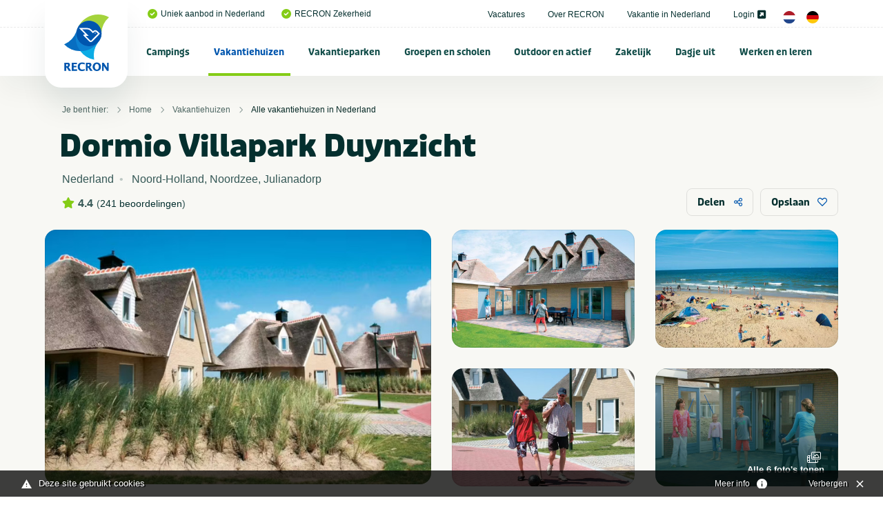

--- FILE ---
content_type: text/html; charset=UTF-8
request_url: https://www.recron.nl/vakantiehuizen/alle-vakantiehuizen-in-nederland/59893/resort-duynzicht/
body_size: 40035
content:
<!-- no url tail -->
<!doctype html>
<html class="no-js" lang="nl">
<head>
	
    <meta charset="utf-8">
    <meta http-equiv="x-ua-compatible" content="ie=edge">



	<script src="/themes/recron/assets/foundationXY/js/vendor/jquery.js"></script>

<!-- seo capture -->


<!-- add_seo -->
<title>Dormio Villapark Duynzicht</title>
<meta property="og:title" content="Dormio Villapark Duynzicht" />
<meta property="og:type" content="Website" />
<meta property="og:url" content="https://www.recron.nl/vakantiehuizen/alle-vakantiehuizen-in-nederland/59893/resort-duynzicht/" />
<meta property="og:image" content="https://www.recron.nl/previews/2021/2/19/media_33_3280_w900_h473.jpg" />
<meta name="robots" content="index,follow" />
<link href="https://www.recron.nl/vakantiehuizen/alle-vakantiehuizen-in-nederland/59893/resort-duynzicht/" rel="canonical" />

<!-- extra seo -->

					

	
<meta name="twitter:card" content="summary_large_image">
<meta name="twitter:title" content="Dormio Villapark Duynzicht">
<meta name="twitter:description" content=" De perfecte locatie om even helemaal tot rust te komen ">
<meta name="twitter:domain" content="https://www.recron.nl/vakantiehuizen/alle-vakantiehuizen-in-nederland/59893/resort-duynzicht/">
<meta name="twitter:image" content="https://www.mijnhiswarecron.nl/previews/2021/8/27/asset_1_525184_w600_h450_fit.png">




    <!-- Browsers -->
	<meta name="viewport" content="width=device-width, initial-scale=1">
	

  	<link rel="icon" href="/favicon.ico" type="image/x-icon" />
	<link rel="apple-touch-icon-precomposed" href="/apple-touch-icon.png">    

	<!-- Maps -->
	<link rel="stylesheet" href="https://unpkg.com/leaflet@1.9.4/dist/leaflet.css" integrity="sha256-p4NxAoJBhIIN+hmNHrzRCf9tD/miZyoHS5obTRR9BMY=" crossorigin="" />
    <script src="https://unpkg.com/leaflet@1.9.4/dist/leaflet.js" integrity="sha256-20nQCchB9co0qIjJZRGuk2/Z9VM+kNiyxNV1lvTlZBo=" crossorigin=""></script>
    <link rel="stylesheet" href="https://unpkg.com/leaflet.markercluster@1.4.1/dist/MarkerCluster.css"/>
    <link rel="stylesheet" href="https://unpkg.com/leaflet.markercluster@1.4.1/dist/MarkerCluster.Default.css"/>
    <script src="https://unpkg.com/leaflet.markercluster@1.4.1/dist/leaflet.markercluster.js"></script>


	<link rel="stylesheet" href="/themes/recron/assets/foundationXY/css/foundation.min.css">
	<link rel="stylesheet" href="/themes/recron/assets/swiper/css/swiper.min.css"/>
	<link rel="stylesheet" href="/themes/recron/assets/fancybox/jquery.fancybox.min.css">
	<link rel="stylesheet" href="/themes/recron/css/basics.css?v=6" />
	<link rel="stylesheet" href="/themes/recron/css/notch.css" >
	<link rel="stylesheet" href="/themes/recron/css/topbar.css?v=11" />
	<link rel="stylesheet" href="/themes/recron/css/cover.css?v=6" />
	<link rel="stylesheet" href="/themes/recron/css/searchbar.css?v=7" />
	<link rel="stylesheet" href="/themes/recron/css/sections.css?v=6" />
	<link rel="stylesheet" href="/themes/recron/css/categories.css?v=6" />
	<link rel="stylesheet" href="/themes/recron/css/breadcrumbs.css?v=6" />
	<link rel="stylesheet" href="/themes/recron/css/usp.css?v=6" />
	<link rel="stylesheet" href="/themes/recron/css/feed.css?v=6" />
	<link rel="stylesheet" href="/themes/recron/css/cta.css?v=6" />
	<link rel="stylesheet" href="/themes/recron/css/steps.css?v=6" />
	<link rel="stylesheet" href="/themes/recron/css/postblock.css?v=6" />
	<link rel="stylesheet" href="/themes/recron/css/members.css?v=6" />
	<link rel="stylesheet" href="/themes/recron/css/vacatures.css?v=6" />
	<link rel="stylesheet" href="/themes/recron/css/objects.css?v=8" />
	<link rel="stylesheet" href="/themes/recron/css/content.css?v=9" />
	<link rel="stylesheet" href="/themes/recron/css/forms.css?v=6" />
	<link rel="stylesheet" href="/themes/recron/css/filters.css?v=6" />
	<link rel="stylesheet" href="/themes/recron/css/reviews.css?v=6" />
	<link rel="stylesheet" href="/themes/recron/css/testimonials.css?v=6" />
	<link rel="stylesheet" href="/themes/recron/css/sidebar.css?v=6">
	<link rel="stylesheet" href="/themes/recron/css/footer.css?v=6" />
	<link rel="stylesheet" href="/themes/recron/css/modals.css?v=6" />
	
	








	<!-- GA4 -->
	<script async src="https://www.googletagmanager.com/gtag/js?id=G-QP2MGY10NC"></script>
	<script>
	  window.dataLayer = window.dataLayer || [];
	  function gtag(){dataLayer.push(arguments);}
	  gtag('js', new Date());

	  gtag('config', 'G-QP2MGY10NC');
	</script>

	<!-- Universal Analytics -->
	<script async src="https://www.googletagmanager.com/gtag/js?id=UA-197140788-1"></script>
	<script>
	  window.dataLayer = window.dataLayer || [];
	  function gtag(){dataLayer.push(arguments);}
	  gtag('js', new Date());

	  gtag('config', 'UA-197140788-1');
	</script>
	
	<script type="module" src="/webinsight/logger/scripts/AddStats.js"></script>




<meta name="msvalidate.01" content="AE7B1B737B7329A2D5E19F3EB0E6A291" />


			
			<script type="text/javascript">
				var cookiebar_settings = {
					position: 'bottom',
					info_url: '/privacy-en-cookies/',
					content_width: '96%',
					text: 'Deze site gebruikt cookies',
					text_hide: 		'Verbergen',
					text_info: 		'Meer info',
				}
			</script>
			<script src="/themes/recron/js/add_cookiewet.js?v=2"></script>
		
		
		</head>
<body  id="page-1149" class="page page-front-no page-type-cms page-secured-no page-tpl-vervolgpagina page-language-nl page-region-nl user-no">

<!-- Load Facebook SDK for JavaScript -->
  	<div id="fb-root"></div>
  	<script async defer src="https://connect.facebook.net/en_US/sdk.js#xfbml=1&version=v3.2"></script>


<div id="page-container" class="is-relative ">


		
	
		<!-- Top Bar -->
		<div id="topbar" class="topbar  ">
		
		
							


						<div class="topbar-extra bg-white">
				<div class="grid-container  is-relative">
					<div class="grid-x grid-margin-x align-justify align-middle" >
						<div class="cell medium-12 large-12 ">
							<div class="topbar-extra-content-wrap">

																<div class="topbar-extra-content usp">
																								<ul class="menu align-left ">
																													<li class="first"><a href="/"><i class="fas fa-check-circle c-primary"></i>Uniek aanbod in Nederland</a></li>
																				<li ><a href="/over-recron"><i class="fas fa-check-circle c-primary"></i>RECRON Zekerheid</a></li>
																			
								</ul>
								
								</div>

								<div class="topbar-extra-content">
																							<ul class="menu align-right">
																																<li ><a href="/vacatures">Vacatures </a></li>
																						<li ><a href="/over-recron">Over RECRON </a></li>
																						<li ><a href="/vakantie-in-nederland">Vakantie in Nederland </a></li>
																						<li ><a href="https://www.mijnhiswarecron.nl" target="_blank">Login <i class="fas fa-external-link-square-alt"></i></a></li>
																																																													
																				<li><a href="/" class="lang_button"><img src="/themes/recron/images/nl.png" width="18"/></a> <a href="/de/" class="lang_button"><img src="/themes/recron/images/de.png" width="18" /></a></li>
																				
										
																			</ul>
							
								</div>

							</div>
						</div>
					</div>
				</div>


				
			</div>
		

				<div id="stickybar" data-sticky-container>
			<div class="sticky" data-sticky data-options="marginTop:0;" data-top-anchor="stickybar:top" data-sticky-on="large">

			<div class="grid-container menu-container">

								<div class="menu-wrap ">
					<a class="logo" href="/" title="RECRON">
											</a>

					<a href="#" id="fabs" class="touchnav-fab " data-toggle="fabs touch-navigation" data-toggler=".hover"><i class="far fa-bars "></i><i class="far fa-times"></i></a>


											
						
					
					

					<ul class="topnav dropdown menu " data-dropdown-menu  data-closing-time="200" data-hover-delay="300" >
												
																					<li class="menu-item menu-937    ">
							<a href="/campings">Campings</a>
																	<ul class="menu hide-on-load">
																																										<li class=""><a href="/campings/alle-campings-in-nederland" title="Alle campings in Nederland" ><img src="/previews/2021/2/19/media_33_3296_w70_h50_crop.jpg" alt="Campings - Alle campings in Nederland">Alle campings in Nederland</a>

												
											</li>
																																											<li class=""><a href="/campings/groningen" title="Groningen" ><img src="/previews/2021/2/19/media_33_3265_w70_h50_crop.jpg" alt="Campings - Groningen">Groningen</a>

												
											</li>
																																											<li class=""><a href="/campings/friesland" title="Friesland" ><img src="/previews/2021/2/19/media_33_3286_w70_h50_crop.jpg" alt="Campings - Friesland">Friesland</a>

												
											</li>
																																											<li class=""><a href="/campings/drenthe" title="Drenthe" ><img src="/previews/2021/2/19/media_33_3291_w70_h50_crop.jpg" alt="Campings - Drenthe">Drenthe</a>

												
											</li>
																																											<li class=""><a href="/campings/overijssel" title="Overijssel" ><img src="/previews/2021/2/19/media_33_3284_w70_h50_crop.jpg" alt="Campings - Overijssel">Overijssel</a>

												
											</li>
																																											<li class=""><a href="/campings/flevoland" title="Flevoland" ><img src="/previews/2021/2/19/media_33_3258_w70_h50_crop.jpg" alt="Campings - Flevoland">Flevoland</a>

												
											</li>
																																											<li class=""><a href="/campings/gelderland" title="Gelderland" ><img src="/previews/2021/2/19/media_33_3283_w70_h50_crop.jpg" alt="Campings - Gelderland">Gelderland</a>

												
											</li>
																																											<li class=""><a href="/campings/utrecht" title="Utrecht" ><img src="/previews/2021/2/19/media_33_3273_w70_h50_crop.jpg" alt="Campings - Utrecht">Utrecht</a>

												
											</li>
																																											<li class=""><a href="/campings/noord-holland" title="Noord-Holland" ><img src="/previews/2021/2/19/media_33_3267_w70_h50_crop.jpg" alt="Campings - Noord-Holland">Noord-Holland</a>

												
											</li>
																																											<li class=""><a href="/campings/zuid-holland" title="Zuid-Holland" ><img src="/previews/2021/2/19/media_33_3277_w70_h50_crop.jpg" alt="Campings - Zuid-Holland">Zuid-Holland</a>

												
											</li>
																																											<li class=""><a href="/campings/zeeland" title="Zeeland" ><img src="/previews/2021/2/19/media_33_3281_w70_h50_crop.jpg" alt="Campings - Zeeland">Zeeland</a>

												
											</li>
																																											<li class=""><a href="/campings/noord-brabant" title="Noord-Brabant" ><img src="/previews/2021/2/19/media_33_3278_w70_h50_crop.jpg" alt="Campings - Noord-Brabant">Noord-Brabant</a>

												
											</li>
																																											<li class=""><a href="/campings/limburg" title="Limburg" ><img src="/previews/2021/2/19/media_33_3289_w70_h50_crop.jpg" alt="Campings - Limburg">Limburg</a>

												
											</li>
																																											<li class=""><a href="/campings/veluwe" title="Veluwe" ><img src="/previews/2021/2/19/media_33_3295_w70_h50_crop.jpg" alt="Campings - Veluwe">Veluwe</a>

												
											</li>
																																											<li class=""><a href="/campings/achterhoek" title="Achterhoek" ><img src="/previews/2021/2/19/media_33_3293_w70_h50_crop.jpg" alt="Campings - Achterhoek">Achterhoek</a>

												
											</li>
																																											<li class=""><a href="/campings/terschelling" title="Terschelling" ><img src="/previews/2021/2/19/media_33_3259_w70_h50_crop.jpg" alt="Campings - Terschelling">Terschelling</a>

												
											</li>
																																											<li class=""><a href="/campings/ameland" title="Ameland" ><img src="/previews/2021/2/19/media_33_3294_w70_h50_crop.jpg" alt="Campings - Ameland">Ameland</a>

												
											</li>
																																											<li class=""><a href="/campings/texel" title="Texel" ><img src="/previews/2021/2/19/media_33_3275_w70_h50_crop.jpg" alt="Campings - Texel">Texel</a>

												
											</li>
																																											<li class=""><a href="/campings/vlieland" title="Vlieland" ><img src="/previews/2021/2/19/media_33_3288_w70_h50_crop.jpg" alt="Campings - Vlieland">Vlieland</a>

												
											</li>
																																											<li class=""><a href="/campings/schiermonnikoog" title="Schiermonnikoog" ><img src="/previews/2021/2/19/media_33_3266_w70_h50_crop.jpg" alt="Campings - Schiermonnikoog">Schiermonnikoog</a>

												
											</li>
																																											<li class=""><a href="/campings/waddeneiland" title="Waddeneiland" ><img src="/previews/2021/2/19/media_33_3268_w70_h50_crop.jpg" alt="Campings - Waddeneiland">Waddeneiland</a>

												
											</li>
																																																																<li class=""><a href="/campings/kleine-campings-nederland" title="Kleine campings Nederland" ><img src="/previews/2021/2/19/media_33_3298_w70_h50_crop.jpg" alt="Campings - Kleine campings Nederland">Kleine campings Nederland</a>

												
											</li>
																																											<li class=""><a href="/campings/zuid-limburg" title="Zuid-Limburg" ><img src="/previews/2022/10/12/media_33_3733_w70_h50_crop.jpg" alt="Campings - Zuid-Limburg">Zuid-Limburg</a>

												
											</li>
																																											<li class=""><a href="/campings/aan-zee-nederland" title="Aan zee" ><img src="/previews/2022/10/12/media_33_3735_w70_h50_crop.jpg" alt="Campings - Aan zee">Aan zee</a>

												
											</li>
																																											<li class=""><a href="/campings/nederland-aan-het-water" title="Aan het water" ><img src="/previews/2022/10/12/media_33_3736_w70_h50_crop.jpg" alt="Campings - Aan het water">Aan het water</a>

												
											</li>
																																											<li class=""><a href="/campings/nederland-met-zwembad" title="Met zwembad" ><img src="/previews/2022/10/12/media_33_3737_w70_h50_crop.jpg" alt="Campings - Met zwembad">Met zwembad</a>

												
											</li>
																																											<li class=""><a href="/campings/natuurcampings-in-nederland" title="Natuurcampings" ><img src="/previews/2022/10/12/media_33_3738_w70_h50_crop.jpg" alt="Campings - Natuurcampings">Natuurcampings</a>

												
											</li>
																																											<li class=""><a href="/campings/5-sterren-campings-in-nederland" title="5 sterren campings" ><img src="/previews/2022/10/12/media_33_3739_w70_h50_crop.jpg" alt="Campings - 5 sterren campings">5 sterren campings</a>

												
											</li>
																																											<li class=""><a href="/campings/familiecampings-in-nederland" title="Familiecampings" ><img src="/previews/2022/10/12/media_33_3740_w70_h50_crop.jpg" alt="Campings - Familiecampings">Familiecampings</a>

												
											</li>
																																											<li class=""><a href="/campings/camperplaatsen-in-nederland" title="Camperplaatsen" ><img src="/previews/2022/10/12/media_33_3741_w70_h50_crop.jpg" alt="Campings - Camperplaatsen">Camperplaatsen</a>

												
											</li>
																																											<li class=""><a href="/campings/naturistencampings-nederland" title="Naturistencampings" ><img src="/previews/2022/10/12/media_33_3743_w70_h50_crop.jpg" alt="Campings - Naturistencampings">Naturistencampings</a>

												
											</li>
																																											<li class=""><a href="/campings/ijsselmeer" title="IJsselmeer" ><img src="/previews/2022/10/12/media_33_3745_w70_h50_crop.jpg" alt="Campings - IJsselmeer">IJsselmeer</a>

												
											</li>
																																											<li class=""><a href="/campings/met-prive-sanitair" title="Met privé sanitair" ><img src="/previews/2022/10/12/media_33_3746_w70_h50_crop.jpg" alt="Campings - Met privé sanitair">Met privé sanitair</a>

												
											</li>
																																											<li class=""><a href="/campings/twente" title="Twente" ><img src="/previews/2022/10/12/media_33_3747_w70_h50_crop.jpg" alt="Campings - Twente">Twente</a>

												
											</li>
																																											<li class=""><a href="/campings/gaasterland" title="Gaasterland" ><img src="/previews/2022/10/12/media_33_3748_w70_h50_crop.jpg" alt="Campings - Gaasterland">Gaasterland</a>

												
											</li>
																																											<li class=""><a href="/campings/kindercampings-in-nederland" title="Kindercampings" ><img src="/previews/2022/10/12/media_33_3749_w70_h50_crop.jpg" alt="Campings - Kindercampings">Kindercampings</a>

												
											</li>
																																											<li class=""><a href="/campings/glamping-in-nederland" title="Glamping" ><img src="/previews/2022/10/12/media_33_3750_w70_h50_crop.jpg" alt="Campings - Glamping">Glamping</a>

												
											</li>
																																											<li class=""><a href="/campings/betuwe" title="Betuwe" ><img src="/previews/2022/10/12/media_33_3751_w70_h50_crop.jpg" alt="Campings - Betuwe">Betuwe</a>

												
											</li>
																																											<li class=""><a href="/campings/met-viswater-of-visvijver" title="Met viswater of visvijver" ><img src="/previews/2022/10/12/media_33_3752_w70_h50_crop.jpg" alt="Campings - Met viswater of visvijver">Met viswater of visvijver</a>

												
											</li>
																																											<li class=""><a href="/campings/utrechtse-heuvelrug" title="Utrechtse Heuvelrug" ><img src="/previews/2021/2/19/media_33_3177_w70_h50_crop.jpg" alt="Campings - Utrechtse Heuvelrug">Utrechtse Heuvelrug</a>

												
											</li>
																																																																																					<li class=""><a href="/campings/stadscamping" title="Stadscamping" ><img src="/previews/2025/8/12/media_33_4189_w70_h50_crop.jpg" alt="Campings - Stadscamping">Stadscamping</a>

												
											</li>
																																											<li class=""><a href="/campings/met-hond" title="Met hond" ><img src="/previews/2022/9/26/media_33_3716_w70_h50_crop.jpg" alt="Campings - Met hond">Met hond</a>

												
											</li>
																																											<li class=""><a href="/campings/aan-noordzee" title="Aan Noordzee" ><img src="/previews/2023/12/14/media_33_4034_w70_h50_crop.jpg" alt="Campings - Aan Noordzee">Aan Noordzee</a>

												
											</li>
																														</ul>
															</li>
						
						
																					<li class="menu-item menu-1122 active-state   ">
							<a href="/vakantiehuizen">Vakantiehuizen</a>
																	<ul class="menu hide-on-load">
																																										<li class="active-state"><a href="/vakantiehuizen/alle-vakantiehuizen-in-nederland" title="Alle vakantiehuizen in Nederland" ><img src="/previews/2021/2/19/media_33_3296_w70_h50_crop.jpg" alt="Vakantiehuizen - Alle vakantiehuizen in Nederland">Alle vakantiehuizen in Nederland</a>

												
											</li>
																																											<li class=""><a href="/vakantiehuizen/groningen" title="Groningen" ><img src="/previews/2021/2/19/media_33_3265_w70_h50_crop.jpg" alt="Vakantiehuizen - Groningen">Groningen</a>

												
											</li>
																																											<li class=""><a href="/vakantiehuizen/friesland" title="Friesland" ><img src="/previews/2021/2/19/media_33_3286_w70_h50_crop.jpg" alt="Vakantiehuizen - Friesland">Friesland</a>

												
											</li>
																																											<li class=""><a href="/vakantiehuizen/drenthe" title="Drenthe" ><img src="/previews/2021/2/19/media_33_3291_w70_h50_crop.jpg" alt="Vakantiehuizen - Drenthe">Drenthe</a>

												
											</li>
																																											<li class=""><a href="/vakantiehuizen/overijssel" title="Overijssel" ><img src="/previews/2021/2/19/media_33_3284_w70_h50_crop.jpg" alt="Vakantiehuizen - Overijssel">Overijssel</a>

												
											</li>
																																											<li class=""><a href="/vakantiehuizen/flevoland" title="Flevoland" ><img src="/previews/2021/2/19/media_33_3258_w70_h50_crop.jpg" alt="Vakantiehuizen - Flevoland">Flevoland</a>

												
											</li>
																																											<li class=""><a href="/vakantiehuizen/gelderland" title="Gelderland" ><img src="/previews/2021/2/19/media_33_3283_w70_h50_crop.jpg" alt="Vakantiehuizen - Gelderland">Gelderland</a>

												
											</li>
																																											<li class=""><a href="/vakantiehuizen/utrecht" title="Utrecht" ><img src="/previews/2021/2/19/media_33_3273_w70_h50_crop.jpg" alt="Vakantiehuizen - Utrecht">Utrecht</a>

												
											</li>
																																											<li class=""><a href="/vakantiehuizen/noord-holland" title="Noord-Holland" ><img src="/previews/2021/2/19/media_33_3267_w70_h50_crop.jpg" alt="Vakantiehuizen - Noord-Holland">Noord-Holland</a>

												
											</li>
																																											<li class=""><a href="/vakantiehuizen/zuid-holland" title="Zuid-Holland" ><img src="/previews/2021/2/19/media_33_3277_w70_h50_crop.jpg" alt="Vakantiehuizen - Zuid-Holland">Zuid-Holland</a>

												
											</li>
																																											<li class=""><a href="/vakantiehuizen/zeeland" title="Zeeland" ><img src="/previews/2021/2/19/media_33_3281_w70_h50_crop.jpg" alt="Vakantiehuizen - Zeeland">Zeeland</a>

												
											</li>
																																											<li class=""><a href="/vakantiehuizen/noord-brabant" title="Noord-Brabant" ><img src="/previews/2021/2/19/media_33_3278_w70_h50_crop.jpg" alt="Vakantiehuizen - Noord-Brabant">Noord-Brabant</a>

												
											</li>
																																											<li class=""><a href="/vakantiehuizen/limburg" title="Limburg" ><img src="/previews/2021/2/19/media_33_3289_w70_h50_crop.jpg" alt="Vakantiehuizen - Limburg">Limburg</a>

												
											</li>
																																											<li class=""><a href="/vakantiehuizen/veluwe" title="Veluwe" ><img src="/previews/2021/2/19/media_33_3295_w70_h50_crop.jpg" alt="Vakantiehuizen - Veluwe">Veluwe</a>

												
											</li>
																																											<li class=""><a href="/vakantiehuizen/achterhoek" title="Achterhoek" ><img src="/previews/2021/2/19/media_33_3293_w70_h50_crop.jpg" alt="Vakantiehuizen - Achterhoek">Achterhoek</a>

												
											</li>
																																											<li class=""><a href="/vakantiehuizen/terschelling" title="Terschelling" ><img src="/previews/2021/2/19/media_33_3259_w70_h50_crop.jpg" alt="Vakantiehuizen - Terschelling">Terschelling</a>

												
											</li>
																																											<li class=""><a href="/vakantiehuizen/ameland" title="Ameland" ><img src="/previews/2021/2/19/media_33_3294_w70_h50_crop.jpg" alt="Vakantiehuizen - Ameland">Ameland</a>

												
											</li>
																																											<li class=""><a href="/vakantiehuizen/texel" title="Texel" ><img src="/previews/2021/2/19/media_33_3275_w70_h50_crop.jpg" alt="Vakantiehuizen - Texel">Texel</a>

												
											</li>
																																											<li class=""><a href="/vakantiehuizen/vlieland" title="Vlieland" ><img src="/previews/2021/2/19/media_33_3288_w70_h50_crop.jpg" alt="Vakantiehuizen - Vlieland">Vlieland</a>

												
											</li>
																																											<li class=""><a href="/vakantiehuizen/schiermonnikoog" title="Schiermonnikoog" ><img src="/previews/2021/2/19/media_33_3266_w70_h50_crop.jpg" alt="Vakantiehuizen - Schiermonnikoog">Schiermonnikoog</a>

												
											</li>
																																											<li class=""><a href="/vakantiehuizen/waddeneiland" title="Waddeneiland" ><img src="/previews/2021/2/19/media_33_3268_w70_h50_crop.jpg" alt="Vakantiehuizen - Waddeneiland">Waddeneiland</a>

												
											</li>
																																											<li class=""><a href="/vakantiehuizen/vakantiehuizen-nederland-met-zwembad" title="Met zwembad" ><img src="/previews/2021/2/19/media_33_3263_w70_h50_crop.jpg" alt="Vakantiehuizen - Met zwembad">Met zwembad</a>

												
											</li>
																																											<li class=""><a href="/vakantiehuizen/vakantiehuis-met-hond" title="Met hond" ><img src="/previews/2022/9/26/media_33_3716_w70_h50_crop.jpg" alt="Vakantiehuizen - Met hond">Met hond</a>

												
											</li>
																																											<li class=""><a href="/vakantiehuizen/vakantiehuis-aan-zee" title="Aan zee" ><img src="/previews/2022/9/27/media_33_3717_w70_h50_crop.jpg" alt="Vakantiehuizen - Aan zee">Aan zee</a>

												
											</li>
																																											<li class=""><a href="/vakantiehuizen/utrechtse-heuvelrug" title="Utrechtse Heuvelrug" ><img src="/previews/2022/10/12/media_33_3753_w70_h50_crop.jpg" alt="Vakantiehuizen - Utrechtse Heuvelrug">Utrechtse Heuvelrug</a>

												
											</li>
																																											<li class=""><a href="/vakantiehuizen/aan-het-water" title="Aan het water" ><img src="/previews/2022/10/12/media_33_3754_w70_h50_crop.jpg" alt="Vakantiehuizen - Aan het water">Aan het water</a>

												
											</li>
																																											<li class=""><a href="/vakantiehuizen/zeeuws-vlaanderen" title="Zeeuws Vlaanderen" ><img src="/previews/2022/10/12/media_33_3755_w70_h50_crop.jpg" alt="Vakantiehuizen - Zeeuws Vlaanderen">Zeeuws Vlaanderen</a>

												
											</li>
																																											<li class=""><a href="/vakantiehuizen/twente" title="Twente" ><img src="/previews/2022/10/12/media_33_3732_w70_h50_crop.jpg" alt="Vakantiehuizen - Twente">Twente</a>

												
											</li>
																																											<li class=""><a href="/vakantiehuizen/veluwemeer" title="Veluwemeer" ><img src="/previews/2022/10/12/media_33_3757_w70_h50_crop.jpg" alt="Vakantiehuizen - Veluwemeer">Veluwemeer</a>

												
											</li>
																																											<li class=""><a href="/vakantiehuizen/grote-groepen" title="Grote groepen" ><img src="/previews/2022/10/12/media_33_3758_w70_h50_crop.jpg" alt="Vakantiehuizen - Grote groepen">Grote groepen</a>

												
											</li>
																														</ul>
															</li>
						
						
																					<li class="menu-item menu-1123    ">
							<a href="/vakantieparken">Vakantieparken</a>
																	<ul class="menu hide-on-load">
																																										<li class=""><a href="/vakantieparken/alle-vakantieparken-in-nederland" title="Alle vakantieparken in Nederland" ><img src="/previews/2021/2/19/media_33_3296_w70_h50_crop.jpg" alt="Vakantieparken - Alle vakantieparken in Nederland">Alle vakantieparken in Nederland</a>

												
											</li>
																																											<li class=""><a href="/vakantieparken/groningen" title="Groningen" ><img src="/previews/2021/2/19/media_33_3265_w70_h50_crop.jpg" alt="Vakantieparken - Groningen">Groningen</a>

												
											</li>
																																											<li class=""><a href="/vakantieparken/friesland" title="Friesland" ><img src="/previews/2021/2/19/media_33_3286_w70_h50_crop.jpg" alt="Vakantieparken - Friesland">Friesland</a>

												
											</li>
																																											<li class=""><a href="/vakantieparken/drenthe" title="Drenthe" ><img src="/previews/2021/2/19/media_33_3291_w70_h50_crop.jpg" alt="Vakantieparken - Drenthe">Drenthe</a>

												
											</li>
																																											<li class=""><a href="/vakantieparken/overijssel" title="Overijssel" ><img src="/previews/2021/2/19/media_33_3284_w70_h50_crop.jpg" alt="Vakantieparken - Overijssel">Overijssel</a>

												
											</li>
																																											<li class=""><a href="/vakantieparken/flevoland" title="Flevoland" ><img src="/previews/2021/2/19/media_33_3258_w70_h50_crop.jpg" alt="Vakantieparken - Flevoland">Flevoland</a>

												
											</li>
																																											<li class=""><a href="/vakantieparken/gelderland" title="Gelderland" ><img src="/previews/2021/2/19/media_33_3283_w70_h50_crop.jpg" alt="Vakantieparken - Gelderland">Gelderland</a>

												
											</li>
																																											<li class=""><a href="/vakantieparken/utrecht" title="Utrecht" ><img src="/previews/2021/2/19/media_33_3273_w70_h50_crop.jpg" alt="Vakantieparken - Utrecht">Utrecht</a>

												
											</li>
																																											<li class=""><a href="/vakantieparken/noord-holland" title="Noord-Holland" ><img src="/previews/2021/2/19/media_33_3267_w70_h50_crop.jpg" alt="Vakantieparken - Noord-Holland">Noord-Holland</a>

												
											</li>
																																											<li class=""><a href="/vakantieparken/zuid-holland" title="Zuid-Holland " ><img src="/previews/2021/2/19/media_33_3277_w70_h50_crop.jpg" alt="Vakantieparken - Zuid-Holland ">Zuid-Holland </a>

												
											</li>
																																											<li class=""><a href="/vakantieparken/zeeland" title="Zeeland" ><img src="/previews/2021/2/19/media_33_3281_w70_h50_crop.jpg" alt="Vakantieparken - Zeeland">Zeeland</a>

												
											</li>
																																											<li class=""><a href="/vakantieparken/noord-brabant" title="Noord-Brabant" ><img src="/previews/2021/2/19/media_33_3278_w70_h50_crop.jpg" alt="Vakantieparken - Noord-Brabant">Noord-Brabant</a>

												
											</li>
																																											<li class=""><a href="/vakantieparken/limburg" title="Limburg" ><img src="/previews/2021/2/19/media_33_3289_w70_h50_crop.jpg" alt="Vakantieparken - Limburg">Limburg</a>

												
											</li>
																																											<li class=""><a href="/vakantieparken/veluwe" title="Veluwe" ><img src="/previews/2021/2/19/media_33_3295_w70_h50_crop.jpg" alt="Vakantieparken - Veluwe">Veluwe</a>

												
											</li>
																																											<li class=""><a href="/vakantieparken/achterhoek" title="Achterhoek" ><img src="/previews/2021/2/19/media_33_3293_w70_h50_crop.jpg" alt="Vakantieparken - Achterhoek">Achterhoek</a>

												
											</li>
																																											<li class=""><a href="/vakantieparken/terschelling" title="Terschelling" ><img src="/previews/2021/2/19/media_33_3259_w70_h50_crop.jpg" alt="Vakantieparken - Terschelling">Terschelling</a>

												
											</li>
																																											<li class=""><a href="/vakantieparken/ameland" title="Ameland" ><img src="/previews/2021/2/19/media_33_3294_w70_h50_crop.jpg" alt="Vakantieparken - Ameland">Ameland</a>

												
											</li>
																																											<li class=""><a href="/vakantieparken/texel" title="Texel" ><img src="/previews/2021/2/19/media_33_3275_w70_h50_crop.jpg" alt="Vakantieparken - Texel">Texel</a>

												
											</li>
																																											<li class=""><a href="/vakantieparken/vlieland" title="Vlieland" ><img src="/previews/2021/2/19/media_33_3288_w70_h50_crop.jpg" alt="Vakantieparken - Vlieland">Vlieland</a>

												
											</li>
																																											<li class=""><a href="/vakantieparken/schiermonnikoog" title="Schiermonnikoog" ><img src="/previews/2021/2/19/media_33_3266_w70_h50_crop.jpg" alt="Vakantieparken - Schiermonnikoog">Schiermonnikoog</a>

												
											</li>
																																											<li class=""><a href="/vakantieparken/waddeneiland" title="Waddeneiland" ><img src="/previews/2021/2/19/media_33_3268_w70_h50_crop.jpg" alt="Vakantieparken - Waddeneiland">Waddeneiland</a>

												
											</li>
																																											<li class=""><a href="/vakantieparken/utrechtse-heuvelrug" title="Utrechtse Heuvelrug" ><img src="/previews/2022/10/12/media_33_3759_w70_h50_crop.jpg" alt="Vakantieparken - Utrechtse Heuvelrug">Utrechtse Heuvelrug</a>

												
											</li>
																																											<li class=""><a href="/vakantieparken/zuid-limburg" title="Zuid-Limburg" ><img src="/previews/2022/10/12/media_33_3760_w70_h50_crop.jpg" alt="Vakantieparken - Zuid-Limburg">Zuid-Limburg</a>

												
											</li>
																																											<li class=""><a href="/vakantieparken/nederland-met-zwembad" title="Met zwembad" ><img src="/previews/2022/10/12/media_33_3761_w70_h50_crop.jpg" alt="Vakantieparken - Met zwembad">Met zwembad</a>

												
											</li>
																																											<li class=""><a href="/vakantieparken/met-binnenzwembad" title="Met binnenzwembad" ><img src="/previews/2022/10/12/media_33_3762_w70_h50_crop.jpg" alt="Vakantieparken - Met binnenzwembad">Met binnenzwembad</a>

												
											</li>
																																											<li class=""><a href="/vakantieparken/met-buitenzwembad" title="Met buitenzwembad" ><img src="/previews/2022/10/12/media_33_3763_w70_h50_crop.jpg" alt="Vakantieparken - Met buitenzwembad">Met buitenzwembad</a>

												
											</li>
																																											<li class=""><a href="/vakantieparken/aan-zee-in-nederland" title="Aan zee" ><img src="/previews/2022/10/12/media_33_3764_w70_h50_crop.jpg" alt="Vakantieparken - Aan zee">Aan zee</a>

												
											</li>
																																											<li class=""><a href="/vakantieparken/twente" title="Twente" ><img src="/previews/2022/10/12/media_33_3765_w70_h50_crop.jpg" alt="Vakantieparken - Twente">Twente</a>

												
											</li>
																																											<li class=""><a href="/vakantieparken/betuwe" title="Betuwe" ><img src="/previews/2022/10/12/media_33_3766_w70_h50_crop.jpg" alt="Vakantieparken - Betuwe">Betuwe</a>

												
											</li>
																																											<li class=""><a href="/vakantieparken/ijsselmeer" title="IJsselmeer" ><img src="/previews/2022/10/12/media_33_3767_w70_h50_crop.jpg" alt="Vakantieparken - IJsselmeer">IJsselmeer</a>

												
											</li>
																																											<li class=""><a href="/vakantieparken/aan-het-water" title="Aan het water" ><img src="/previews/2023/2/6/media_33_3848_w70_h50_crop.jpg" alt="Vakantieparken - Aan het water">Aan het water</a>

												
											</li>
																														</ul>
															</li>
						
						
																					<li class="menu-item menu-1124    ">
							<a href="/groepen-en-scholen">Groepen en scholen</a>
																	<ul class="menu hide-on-load">
																																										<li class=""><a href="/groepen-en-scholen/alles-voor-groepen-en-scholen" title="Alles voor groepen en scholen" ><img src="/previews/2021/2/19/media_33_3236_w70_h50_crop.jpg" alt="Groepen en scholen - Alles voor groepen en scholen">Alles voor groepen en scholen</a>

												
											</li>
																																											<li class=""><a href="/groepen-en-scholen/groepsaccommodaties" title="Groepsaccommodaties" ><img src="/previews/2021/2/19/media_33_3269_w70_h50_crop.jpg" alt="Groepen en scholen - Groepsaccommodaties">Groepsaccommodaties</a>

												
											</li>
																																											<li class=""><a href="/groepen-en-scholen/schoolreisje" title="Schoolreisje" ><img src="/previews/2021/2/19/media_33_3264_w70_h50_crop.jpg" alt="Groepen en scholen - Schoolreisje">Schoolreisje</a>

												
											</li>
																																											<li class=""><a href="/groepen-en-scholen/groepsuitjes" title="Groepsuitjes" ><img src="/previews/2021/2/19/media_33_3251_w70_h50_crop.jpg" alt="Groepen en scholen - Groepsuitjes">Groepsuitjes</a>

												
											</li>
																																											<li class=""><a href="/groepen-en-scholen/familiedag" title="Familiedag" ><img src="/previews/2021/2/19/media_33_3272_w70_h50_crop.jpg" alt="Groepen en scholen - Familiedag">Familiedag</a>

												
											</li>
																																											<li class=""><a href="/groepen-en-scholen/pretparken" title="Pretparken" ><img src="/previews/2021/2/19/media_33_3282_w70_h50_crop.jpg" alt="Groepen en scholen - Pretparken">Pretparken</a>

												
											</li>
																																											<li class=""><a href="/groepen-en-scholen/zwembaden" title="Zwembaden" ><img src="/previews/2021/2/19/media_33_3261_w70_h50_crop.jpg" alt="Groepen en scholen - Zwembaden">Zwembaden</a>

												
											</li>
																																											<li class=""><a href="/groepen-en-scholen/buitenzwembad" title="Buitenzwembad" ><img src="/previews/2021/2/19/media_33_3276_w70_h50_crop.jpg" alt="Groepen en scholen - Buitenzwembad">Buitenzwembad</a>

												
											</li>
																																											<li class=""><a href="/groepen-en-scholen/subtropisch-zwembad" title="Subtropisch zwembad " ><img src="/previews/2021/2/19/media_33_3274_w70_h50_crop.jpg" alt="Groepen en scholen - Subtropisch zwembad ">Subtropisch zwembad </a>

												
											</li>
																																											<li class=""><a href="/groepen-en-scholen/vrijgezellenfeesten" title="Vrijgezellenfeesten" ><img src="/previews/2021/2/19/media_33_3262_w70_h50_crop.jpg" alt="Groepen en scholen - Vrijgezellenfeesten">Vrijgezellenfeesten</a>

												
											</li>
																																											<li class=""><a href="/groepen-en-scholen/vrijgezellenfeest-mannen" title="Vrijgezellenfeest mannen" ><img src="/previews/2021/2/19/media_33_3260_w70_h50_crop.jpg" alt="Groepen en scholen - Vrijgezellenfeest mannen">Vrijgezellenfeest mannen</a>

												
											</li>
																																											<li class=""><a href="/groepen-en-scholen/vrijgezellenfeest-vrouwen" title="Vrijgezellenfeest vrouwen" ><img src="/previews/2021/2/19/media_33_3257_w70_h50_crop.jpg" alt="Groepen en scholen - Vrijgezellenfeest vrouwen">Vrijgezellenfeest vrouwen</a>

												
											</li>
																														</ul>
															</li>
						
						
																					<li class="menu-item menu-1125    ">
							<a href="/outdoor-en-actief">Outdoor en actief</a>
																	<ul class="menu hide-on-load">
																																										<li class=""><a href="/outdoor-en-actief/alle-outdoor-en-actief-activiteiten" title="Alle outdoor en actief activiteiten" ><img src="/previews/2021/2/19/media_33_3179_w70_h50_crop.jpg" alt="Outdoor en actief - Alle outdoor en actief activiteiten">Alle outdoor en actief activiteiten</a>

												
											</li>
																																											<li class=""><a href="/outdoor-en-actief/outdoor" title="Outdoor" ><img src="/previews/2021/2/19/media_33_3221_w70_h50_crop.jpg" alt="Outdoor en actief - Outdoor">Outdoor</a>

												
											</li>
																																											<li class=""><a href="/outdoor-en-actief/indoor" title="Indoor" ><img src="/previews/2021/2/19/media_33_3216_w70_h50_crop.jpg" alt="Outdoor en actief - Indoor">Indoor</a>

												
											</li>
																																											<li class=""><a href="/outdoor-en-actief/survival" title="Survival" ><img src="/previews/2021/2/19/media_33_3211_w70_h50_crop.jpg" alt="Outdoor en actief - Survival">Survival</a>

												
											</li>
																																											<li class=""><a href="/outdoor-en-actief/abseilen" title="Abseilen" ><img src="/previews/2021/2/19/media_33_3271_w70_h50_crop.jpg" alt="Outdoor en actief - Abseilen">Abseilen</a>

												
											</li>
																																											<li class=""><a href="/outdoor-en-actief/tokkelen" title="Tokkelen" ><img src="/previews/2021/2/19/media_33_3290_w70_h50_crop.jpg" alt="Outdoor en actief - Tokkelen">Tokkelen</a>

												
											</li>
																																											<li class=""><a href="/outdoor-en-actief/boogschieten" title="Boogschieten" ><img src="/previews/2021/2/19/media_33_3186_w70_h50_crop.jpg" alt="Outdoor en actief - Boogschieten">Boogschieten</a>

												
											</li>
																																											<li class=""><a href="/outdoor-en-actief/dropping" title="Dropping" ><img src="/previews/2021/2/19/media_33_3189_w70_h50_crop.jpg" alt="Outdoor en actief - Dropping">Dropping</a>

												
											</li>
																																											<li class=""><a href="/outdoor-en-actief/segway" title="Segway" ><img src="/previews/2021/2/19/media_33_3297_w70_h50_crop.jpg" alt="Outdoor en actief - Segway">Segway</a>

												
											</li>
																																											<li class=""><a href="/outdoor-en-actief/golf" title="Golf" ><img src="/previews/2021/2/19/media_33_3287_w70_h50_crop.jpg" alt="Outdoor en actief - Golf">Golf</a>

												
											</li>
																																											<li class=""><a href="/outdoor-en-actief/bootcamp" title="Bootcamp" ><img src="/previews/2021/2/19/media_33_3207_w70_h50_crop.jpg" alt="Outdoor en actief - Bootcamp">Bootcamp</a>

												
											</li>
																																											<li class=""><a href="/outdoor-en-actief/klimwand" title="Klimwand" ><img src="/previews/2021/2/19/media_33_3206_w70_h50_crop.jpg" alt="Outdoor en actief - Klimwand">Klimwand</a>

												
											</li>
																																											<li class=""><a href="/outdoor-en-actief/klimpark" title="Klimpark" ><img src="/previews/2021/2/19/media_33_3214_w70_h50_crop.jpg" alt="Outdoor en actief - Klimpark">Klimpark</a>

												
											</li>
																																											<li class=""><a href="/outdoor-en-actief/klimmen-in-nederland" title="Klimmen" ><img src="/previews/2024/12/24/media_33_4085_w70_h50_crop.jpg" alt="Outdoor en actief - Klimmen">Klimmen</a>

												
											</li>
																																											<li class=""><a href="/outdoor-en-actief/vebon-certificering" title="VeBON certificering" ><img src="/previews/2022/12/15/media_33_3808_w70_h50_crop.jpg" alt="Outdoor en actief - VeBON certificering">VeBON certificering</a>

												
											</li>
																														</ul>
															</li>
						
						
																					<li class="menu-item menu-1126    ">
							<a href="/zakelijk">Zakelijk</a>
																	<ul class="menu hide-on-load">
																																										<li class=""><a href="/zakelijk/alle-zakelijke-activiteiten" title="Alle zakelijke activiteiten" ><img src="/previews/2021/2/19/media_33_3189_w70_h50_crop.jpg" alt="Zakelijk - Alle zakelijke activiteiten">Alle zakelijke activiteiten</a>

												
											</li>
																																											<li class=""><a href="/zakelijk/teamuitjes-en-teambuilding" title="Teamuitjes en teambuilding" ><img src="/previews/2021/2/19/media_33_3202_w70_h50_crop.jpg" alt="Zakelijk - Teamuitjes en teambuilding">Teamuitjes en teambuilding</a>

												
											</li>
																																											<li class=""><a href="/zakelijk/bedrijfsuitje" title="Bedrijfsuitje" ><img src="/previews/2021/2/19/media_33_3173_w70_h50_crop.jpg" alt="Zakelijk - Bedrijfsuitje">Bedrijfsuitje</a>

												
											</li>
																														</ul>
															</li>
						
						
																					<li class="menu-item menu-1127    ">
							<a href="/dagje-uit">Dagje uit</a>
																	<ul class="menu hide-on-load">
																																										<li class=""><a href="/dagje-uit/alle-dagjes-uit-in-nederland" title="Alle dagjes uit in Nederland" ><img src="/previews/2021/2/19/media_33_3296_w70_h50_crop.jpg" alt="Dagje uit - Alle dagjes uit in Nederland">Alle dagjes uit in Nederland</a>

												
											</li>
																																											<li class=""><a href="/dagje-uit/escape-room" title="Escape room" ><img src="/previews/2021/2/19/media_33_3217_w70_h50_crop.jpg" alt="Dagje uit - Escape room">Escape room</a>

												
											</li>
																																											<li class=""><a href="/dagje-uit/kinderfeesten" title="Kinderfeesten" ><img src="/previews/2021/2/19/media_33_3175_w70_h50_crop.jpg" alt="Dagje uit - Kinderfeesten">Kinderfeesten</a>

												
											</li>
																																											<li class=""><a href="/dagje-uit/speeltuinen" title="Speeltuinen" ><img src="/previews/2021/2/19/media_33_3187_w70_h50_crop.jpg" alt="Dagje uit - Speeltuinen">Speeltuinen</a>

												
											</li>
																																											<li class=""><a href="/dagje-uit/groningen" title="Groningen" ><img src="/previews/2021/2/19/media_33_3265_w70_h50_crop.jpg" alt="Dagje uit - Groningen">Groningen</a>

												
											</li>
																																											<li class=""><a href="/dagje-uit/friesland" title="Friesland" ><img src="/previews/2021/2/19/media_33_3286_w70_h50_crop.jpg" alt="Dagje uit - Friesland">Friesland</a>

												
											</li>
																																											<li class=""><a href="/dagje-uit/drenthe" title="Drenthe" ><img src="/previews/2021/2/19/media_33_3291_w70_h50_crop.jpg" alt="Dagje uit - Drenthe">Drenthe</a>

												
											</li>
																																											<li class=""><a href="/dagje-uit/overijssel" title="Overijssel" ><img src="/previews/2021/2/19/media_33_3284_w70_h50_crop.jpg" alt="Dagje uit - Overijssel">Overijssel</a>

												
											</li>
																																											<li class=""><a href="/dagje-uit/flevoland" title="Flevoland" ><img src="/previews/2021/2/19/media_33_3258_w70_h50_crop.jpg" alt="Dagje uit - Flevoland">Flevoland</a>

												
											</li>
																																											<li class=""><a href="/dagje-uit/gelderland" title="Gelderland" ><img src="/previews/2021/2/19/media_33_3283_w70_h50_crop.jpg" alt="Dagje uit - Gelderland">Gelderland</a>

												
											</li>
																																											<li class=""><a href="/dagje-uit/utrecht" title="Utrecht" ><img src="/previews/2021/2/19/media_33_3273_w70_h50_crop.jpg" alt="Dagje uit - Utrecht">Utrecht</a>

												
											</li>
																																											<li class=""><a href="/dagje-uit/noord-holland" title="Noord-Holland " ><img src="/previews/2021/2/19/media_33_3267_w70_h50_crop.jpg" alt="Dagje uit - Noord-Holland ">Noord-Holland </a>

												
											</li>
																																											<li class=""><a href="/dagje-uit/zuid-holland" title="Zuid-Holland" ><img src="/previews/2021/2/19/media_33_3277_w70_h50_crop.jpg" alt="Dagje uit - Zuid-Holland">Zuid-Holland</a>

												
											</li>
																																											<li class=""><a href="/dagje-uit/zeeland" title="Zeeland" ><img src="/previews/2021/2/19/media_33_3281_w70_h50_crop.jpg" alt="Dagje uit - Zeeland">Zeeland</a>

												
											</li>
																																											<li class=""><a href="/dagje-uit/noord-brabant" title="Noord-Brabant" ><img src="/previews/2021/2/19/media_33_3278_w70_h50_crop.jpg" alt="Dagje uit - Noord-Brabant">Noord-Brabant</a>

												
											</li>
																																											<li class=""><a href="/dagje-uit/limburg" title="Limburg" ><img src="/previews/2021/2/19/media_33_3289_w70_h50_crop.jpg" alt="Dagje uit - Limburg">Limburg</a>

												
											</li>
																																											<li class=""><a href="/dagje-uit/veluwe" title="Veluwe" ><img src="/previews/2021/2/19/media_33_3295_w70_h50_crop.jpg" alt="Dagje uit - Veluwe">Veluwe</a>

												
											</li>
																																											<li class=""><a href="/dagje-uit/achterhoek" title="Achterhoek" ><img src="/previews/2021/2/19/media_33_3293_w70_h50_crop.jpg" alt="Dagje uit - Achterhoek">Achterhoek</a>

												
											</li>
																														</ul>
															</li>
						
						
																					<li class="menu-item menu-1022    ">
							<a href="/over-recron">Over RECRON</a>
																	<ul class="menu hide-on-load">
																																										<li class=""><a href="/over-recron/meest-gestelde-vragen" title="Meest gestelde vragen" >Meest gestelde vragen</a>

												
											</li>
																																											<li class=""><a href="/over-recron/contact" title="Contact" >Contact</a>

												
											</li>
																																											<li class=""><a href="/over-recron/recron-voorwaarden" title="RECRON-voorwaarden" >RECRON-voorwaarden</a>

												
											</li>
																																											<li class=""><a href="/over-recron/hiswa-recron-websites" title="HISWA-RECRON websites" >HISWA-RECRON websites</a>

												
											</li>
																																																																																																										<li class=""><a href="/over-recron/lid-worden" title="Lid worden" >Lid worden</a>

												
											</li>
																														</ul>
															</li>
						
						
																					<li class="menu-item menu-1018    ">
							<a href="/vacatures">Vacatures</a>
																	<ul class="menu hide-on-load">
																																										<li class=""><a href="/vacatures/cao-recreatie" title="Cao recreatie" >Cao recreatie</a>

												
											</li>
																														</ul>
															</li>
						
						
																					<li class="menu-item menu-1775    ">
							<a href="/werken-en-leren-in-de-recreatie">Werken en leren</a>
																	<ul class="menu hide-on-load">
																																										<li class=""><a href="/werken-en-leren-in-de-recreatie/werken" title="Werken in de recreatie" ><img src="/previews/2023/11/22/media_33_3993_w70_h50_crop.jpg" alt="Werken en leren - Werken in de recreatie">Werken in de recreatie</a>

												
											</li>
																																											<li class=""><a href="/werken-en-leren-in-de-recreatie/leren" title="Leren in de recreatie" ><img src="/previews/2023/11/22/media_33_4016_w70_h50_crop.jpg" alt="Werken en leren - Leren in de recreatie">Leren in de recreatie</a>

												
											</li>
																																											<li class=""><a href="/vacatures/" title="Vacatures" ><img src="/previews/2023/11/22/media_33_4021_w70_h50_crop.jpg" alt="Werken en leren - Vacatures">Vacatures</a>

												
											</li>
																																											<li class=""><a href="/werken-en-leren-in-de-recreatie/scholen" title="Scholen" ><img src="/previews/2025/4/4/media_33_4157_w70_h50_crop.jpg" alt="Werken en leren - Scholen">Scholen</a>

												
											</li>
																														</ul>
															</li>
						
						
																					<li class="menu-item menu-1930    ">
							<a href="/vakantie-in-nederland">Vakantie in Nederland</a>
																	<ul class="menu hide-on-load">
																																										<li class=""><a href="/vakantie-in-nederland/aan-de-zee" title="Aan de zee" ><img src="/previews/2022/10/12/media_33_3735_w70_h50_crop.jpg" alt="Vakantie in Nederland - Aan de zee">Aan de zee</a>

												
											</li>
																																											<li class=""><a href="/vakantie-in-nederland/aan-het-strand" title="Aan het strand" ><img src="/previews/2023/12/14/media_33_4035_w70_h50_crop.jpg" alt="Vakantie in Nederland - Aan het strand">Aan het strand</a>

												
											</li>
																																											<li class=""><a href="/vakantie-in-nederland/met-hond" title="Met hond" ><img src="/previews/2022/9/26/media_33_3716_w70_h50_crop.jpg" alt="Vakantie in Nederland - Met hond">Met hond</a>

												
											</li>
																														</ul>
															</li>
						
						
																					<li class="menu-item menu-977    ">
							<a href="/nieuws">Nieuws</a>
															</li>
						
						
																					<li class="menu-item menu-1285    ">
							<a href="/evenementen">Evenementen</a>
															</li>
						
						
							
						
							
						
							
						
							
						
							
						
							
						
							
						
							
						
							
						
							
						
							
						
							
						
																					<li class="menu-item menu-1785    ">
							<a href="/de">DE</a>
																	<ul class="menu hide-on-load">
																																										<li class=""><a href="/de/campings-holland" title="Campings" ><img src="/previews/2021/2/19/media_33_3296_w70_h50_crop.jpg" alt="DE - Campings">Campings</a>

												
											</li>
																																											<li class=""><a href="/de/ferienhaus-holland" title="Ferienhäuser" >Ferienhäuser</a>

												
											</li>
																																											<li class=""><a href="/de/ferienpark-holland" title="Ferienparks" >Ferienparks</a>

												
											</li>
																																											<li class=""><a href="/de/gruppen-und-schulen" title="Gruppen und Schulen" >Gruppen und Schulen</a>

												
											</li>
																																											<li class=""><a href="/de/tagesausflug-holland" title="Tagesausflug" >Tagesausflug</a>

												
											</li>
																																											<li class=""><a href="/de/urlaub-in-holland" title="Urlaub" >Urlaub</a>

												
											</li>
																																											<li class=""><a href="/de/uber-recron" title="Über RECRON" >Über RECRON</a>

												
											</li>
																																																																																																																																																																																	</ul>
															</li>
						
						
							
						
							
						
							
						
							
						
							
						
							
												
													<li data-favorite-count class="topbar-favorites"><a href="/favorieten" title="Bekijk je opgeslagen favorieten"><i class="fas fa-heart"></i> &nbsp;&nbsp; <span data-favorite-counter></span></a></li>
											</ul>

	
					
					<div data-favorite-count id="mobile-favorites" class="topbar-favorites"><a href="/favorieten" title="Bekijk je opgeslagen favorieten"><i class="fas fa-heart"></i> &nbsp;&nbsp; <span data-favorite-counter></span></a></div>
					
					<a href="#" id="touchnav" class="touchnav-button " data-toggle="touch-navigation">Vakantiehuizen <i class="far fa-bars c-secondary"></i><i class="far fa-times"></i></a>

					
					

										<div class="dropdown-pane mega-dropdown" id="touch-navigation" data-dropdown  data-close-on-click="true">

																								
																			
										
																					
									<ul class="vertical menu accordion-menu" data-accordion-menu data-submenu-toggle="true" data-multi-open="false">
																						<li class="menu-item "><a href="/">Home</a></li>
																																<li class="menu-item menu-937   ">
											<a href="/campings">Campings </a>
																									<ul class="menu vertical nested ">
																																												<li class=""><a href="/campings/alle-campings-in-nederland" title="Alle campings in Nederland">
															<img src="/previews/2021/2/19/media_33_3296_w70_h50_crop.jpg">Alle campings in Nederland
															</a>



															</li>
																																																											<li class=""><a href="/campings/groningen" title="Groningen">
															<img src="/previews/2021/2/19/media_33_3265_w70_h50_crop.jpg">Groningen
															</a>



															</li>
																																																											<li class=""><a href="/campings/friesland" title="Friesland">
															<img src="/previews/2021/2/19/media_33_3286_w70_h50_crop.jpg">Friesland
															</a>



															</li>
																																																											<li class=""><a href="/campings/drenthe" title="Drenthe">
															<img src="/previews/2021/2/19/media_33_3291_w70_h50_crop.jpg">Drenthe
															</a>



															</li>
																																																											<li class=""><a href="/campings/overijssel" title="Overijssel">
															<img src="/previews/2021/2/19/media_33_3284_w70_h50_crop.jpg">Overijssel
															</a>



															</li>
																																																											<li class=""><a href="/campings/flevoland" title="Flevoland">
															<img src="/previews/2021/2/19/media_33_3258_w70_h50_crop.jpg">Flevoland
															</a>



															</li>
																																																											<li class=""><a href="/campings/gelderland" title="Gelderland">
															<img src="/previews/2021/2/19/media_33_3283_w70_h50_crop.jpg">Gelderland
															</a>



															</li>
																																																											<li class=""><a href="/campings/utrecht" title="Utrecht">
															<img src="/previews/2021/2/19/media_33_3273_w70_h50_crop.jpg">Utrecht
															</a>



															</li>
																																																											<li class=""><a href="/campings/noord-holland" title="Noord-Holland">
															<img src="/previews/2021/2/19/media_33_3267_w70_h50_crop.jpg">Noord-Holland
															</a>



															</li>
																																																											<li class=""><a href="/campings/zuid-holland" title="Zuid-Holland">
															<img src="/previews/2021/2/19/media_33_3277_w70_h50_crop.jpg">Zuid-Holland
															</a>



															</li>
																																																											<li class=""><a href="/campings/zeeland" title="Zeeland">
															<img src="/previews/2021/2/19/media_33_3281_w70_h50_crop.jpg">Zeeland
															</a>



															</li>
																																																											<li class=""><a href="/campings/noord-brabant" title="Noord-Brabant">
															<img src="/previews/2021/2/19/media_33_3278_w70_h50_crop.jpg">Noord-Brabant
															</a>



															</li>
																																																											<li class=""><a href="/campings/limburg" title="Limburg">
															<img src="/previews/2021/2/19/media_33_3289_w70_h50_crop.jpg">Limburg
															</a>



															</li>
																																																											<li class=""><a href="/campings/veluwe" title="Veluwe">
															<img src="/previews/2021/2/19/media_33_3295_w70_h50_crop.jpg">Veluwe
															</a>



															</li>
																																																											<li class=""><a href="/campings/achterhoek" title="Achterhoek">
															<img src="/previews/2021/2/19/media_33_3293_w70_h50_crop.jpg">Achterhoek
															</a>



															</li>
																																																											<li class=""><a href="/campings/terschelling" title="Terschelling">
															<img src="/previews/2021/2/19/media_33_3259_w70_h50_crop.jpg">Terschelling
															</a>



															</li>
																																																											<li class=""><a href="/campings/ameland" title="Ameland">
															<img src="/previews/2021/2/19/media_33_3294_w70_h50_crop.jpg">Ameland
															</a>



															</li>
																																																											<li class=""><a href="/campings/texel" title="Texel">
															<img src="/previews/2021/2/19/media_33_3275_w70_h50_crop.jpg">Texel
															</a>



															</li>
																																																											<li class=""><a href="/campings/vlieland" title="Vlieland">
															<img src="/previews/2021/2/19/media_33_3288_w70_h50_crop.jpg">Vlieland
															</a>



															</li>
																																																											<li class=""><a href="/campings/schiermonnikoog" title="Schiermonnikoog">
															<img src="/previews/2021/2/19/media_33_3266_w70_h50_crop.jpg">Schiermonnikoog
															</a>



															</li>
																																																											<li class=""><a href="/campings/waddeneiland" title="Waddeneiland">
															<img src="/previews/2021/2/19/media_33_3268_w70_h50_crop.jpg">Waddeneiland
															</a>



															</li>
																																																																																								<li class=""><a href="/campings/kleine-campings-nederland" title="Kleine campings Nederland">
															<img src="/previews/2021/2/19/media_33_3298_w70_h50_crop.jpg">Kleine campings Nederland
															</a>



															</li>
																																																											<li class=""><a href="/campings/zuid-limburg" title="Zuid-Limburg">
															<img src="/previews/2022/10/12/media_33_3733_w70_h50_crop.jpg">Zuid-Limburg
															</a>



															</li>
																																																											<li class=""><a href="/campings/aan-zee-nederland" title="Aan zee">
															<img src="/previews/2022/10/12/media_33_3735_w70_h50_crop.jpg">Aan zee
															</a>



															</li>
																																																											<li class=""><a href="/campings/nederland-aan-het-water" title="Aan het water">
															<img src="/previews/2022/10/12/media_33_3736_w70_h50_crop.jpg">Aan het water
															</a>



															</li>
																																																											<li class=""><a href="/campings/nederland-met-zwembad" title="Met zwembad">
															<img src="/previews/2022/10/12/media_33_3737_w70_h50_crop.jpg">Met zwembad
															</a>



															</li>
																																																											<li class=""><a href="/campings/natuurcampings-in-nederland" title="Natuurcampings">
															<img src="/previews/2022/10/12/media_33_3738_w70_h50_crop.jpg">Natuurcampings
															</a>



															</li>
																																																											<li class=""><a href="/campings/5-sterren-campings-in-nederland" title="5 sterren campings">
															<img src="/previews/2022/10/12/media_33_3739_w70_h50_crop.jpg">5 sterren campings
															</a>



															</li>
																																																											<li class=""><a href="/campings/familiecampings-in-nederland" title="Familiecampings">
															<img src="/previews/2022/10/12/media_33_3740_w70_h50_crop.jpg">Familiecampings
															</a>



															</li>
																																																											<li class=""><a href="/campings/camperplaatsen-in-nederland" title="Camperplaatsen">
															<img src="/previews/2022/10/12/media_33_3741_w70_h50_crop.jpg">Camperplaatsen
															</a>



															</li>
																																																											<li class=""><a href="/campings/naturistencampings-nederland" title="Naturistencampings">
															<img src="/previews/2022/10/12/media_33_3743_w70_h50_crop.jpg">Naturistencampings
															</a>



															</li>
																																																											<li class=""><a href="/campings/ijsselmeer" title="IJsselmeer">
															<img src="/previews/2022/10/12/media_33_3745_w70_h50_crop.jpg">IJsselmeer
															</a>



															</li>
																																																											<li class=""><a href="/campings/met-prive-sanitair" title="Met privé sanitair">
															<img src="/previews/2022/10/12/media_33_3746_w70_h50_crop.jpg">Met privé sanitair
															</a>



															</li>
																																																											<li class=""><a href="/campings/twente" title="Twente">
															<img src="/previews/2022/10/12/media_33_3747_w70_h50_crop.jpg">Twente
															</a>



															</li>
																																																											<li class=""><a href="/campings/gaasterland" title="Gaasterland">
															<img src="/previews/2022/10/12/media_33_3748_w70_h50_crop.jpg">Gaasterland
															</a>



															</li>
																																																											<li class=""><a href="/campings/kindercampings-in-nederland" title="Kindercampings">
															<img src="/previews/2022/10/12/media_33_3749_w70_h50_crop.jpg">Kindercampings
															</a>



															</li>
																																																											<li class=""><a href="/campings/glamping-in-nederland" title="Glamping">
															<img src="/previews/2022/10/12/media_33_3750_w70_h50_crop.jpg">Glamping
															</a>



															</li>
																																																											<li class=""><a href="/campings/betuwe" title="Betuwe">
															<img src="/previews/2022/10/12/media_33_3751_w70_h50_crop.jpg">Betuwe
															</a>



															</li>
																																																											<li class=""><a href="/campings/met-viswater-of-visvijver" title="Met viswater of visvijver">
															<img src="/previews/2022/10/12/media_33_3752_w70_h50_crop.jpg">Met viswater of visvijver
															</a>



															</li>
																																																											<li class=""><a href="/campings/utrechtse-heuvelrug" title="Utrechtse Heuvelrug">
															<img src="/previews/2021/2/19/media_33_3177_w70_h50_crop.jpg">Utrechtse Heuvelrug
															</a>



															</li>
																																																																																																																					<li class=""><a href="/campings/stadscamping" title="Stadscamping">
															<img src="/previews/2025/8/12/media_33_4189_w70_h50_crop.jpg">Stadscamping
															</a>



															</li>
																																																											<li class=""><a href="/campings/met-hond" title="Met hond">
															<img src="/previews/2022/9/26/media_33_3716_w70_h50_crop.jpg">Met hond
															</a>



															</li>
																																																											<li class=""><a href="/campings/aan-noordzee" title="Aan Noordzee">
															<img src="/previews/2023/12/14/media_33_4034_w70_h50_crop.jpg">Aan Noordzee
															</a>



															</li>
																																										</ul>
																							</li>
																																										<li class="menu-item menu-1122 active-state  ">
											<a href="/vakantiehuizen">Vakantiehuizen </a>
																									<ul class="menu vertical nested is-active">
																																												<li class="active-state"><a href="/vakantiehuizen/alle-vakantiehuizen-in-nederland" title="Alle vakantiehuizen in Nederland">
															<img src="/previews/2021/2/19/media_33_3296_w70_h50_crop.jpg">Alle vakantiehuizen in Nederland
															</a>



															</li>
																																																											<li class=""><a href="/vakantiehuizen/groningen" title="Groningen">
															<img src="/previews/2021/2/19/media_33_3265_w70_h50_crop.jpg">Groningen
															</a>



															</li>
																																																											<li class=""><a href="/vakantiehuizen/friesland" title="Friesland">
															<img src="/previews/2021/2/19/media_33_3286_w70_h50_crop.jpg">Friesland
															</a>



															</li>
																																																											<li class=""><a href="/vakantiehuizen/drenthe" title="Drenthe">
															<img src="/previews/2021/2/19/media_33_3291_w70_h50_crop.jpg">Drenthe
															</a>



															</li>
																																																											<li class=""><a href="/vakantiehuizen/overijssel" title="Overijssel">
															<img src="/previews/2021/2/19/media_33_3284_w70_h50_crop.jpg">Overijssel
															</a>



															</li>
																																																											<li class=""><a href="/vakantiehuizen/flevoland" title="Flevoland">
															<img src="/previews/2021/2/19/media_33_3258_w70_h50_crop.jpg">Flevoland
															</a>



															</li>
																																																											<li class=""><a href="/vakantiehuizen/gelderland" title="Gelderland">
															<img src="/previews/2021/2/19/media_33_3283_w70_h50_crop.jpg">Gelderland
															</a>



															</li>
																																																											<li class=""><a href="/vakantiehuizen/utrecht" title="Utrecht">
															<img src="/previews/2021/2/19/media_33_3273_w70_h50_crop.jpg">Utrecht
															</a>



															</li>
																																																											<li class=""><a href="/vakantiehuizen/noord-holland" title="Noord-Holland">
															<img src="/previews/2021/2/19/media_33_3267_w70_h50_crop.jpg">Noord-Holland
															</a>



															</li>
																																																											<li class=""><a href="/vakantiehuizen/zuid-holland" title="Zuid-Holland">
															<img src="/previews/2021/2/19/media_33_3277_w70_h50_crop.jpg">Zuid-Holland
															</a>



															</li>
																																																											<li class=""><a href="/vakantiehuizen/zeeland" title="Zeeland">
															<img src="/previews/2021/2/19/media_33_3281_w70_h50_crop.jpg">Zeeland
															</a>



															</li>
																																																											<li class=""><a href="/vakantiehuizen/noord-brabant" title="Noord-Brabant">
															<img src="/previews/2021/2/19/media_33_3278_w70_h50_crop.jpg">Noord-Brabant
															</a>



															</li>
																																																											<li class=""><a href="/vakantiehuizen/limburg" title="Limburg">
															<img src="/previews/2021/2/19/media_33_3289_w70_h50_crop.jpg">Limburg
															</a>



															</li>
																																																											<li class=""><a href="/vakantiehuizen/veluwe" title="Veluwe">
															<img src="/previews/2021/2/19/media_33_3295_w70_h50_crop.jpg">Veluwe
															</a>



															</li>
																																																											<li class=""><a href="/vakantiehuizen/achterhoek" title="Achterhoek">
															<img src="/previews/2021/2/19/media_33_3293_w70_h50_crop.jpg">Achterhoek
															</a>



															</li>
																																																											<li class=""><a href="/vakantiehuizen/terschelling" title="Terschelling">
															<img src="/previews/2021/2/19/media_33_3259_w70_h50_crop.jpg">Terschelling
															</a>



															</li>
																																																											<li class=""><a href="/vakantiehuizen/ameland" title="Ameland">
															<img src="/previews/2021/2/19/media_33_3294_w70_h50_crop.jpg">Ameland
															</a>



															</li>
																																																											<li class=""><a href="/vakantiehuizen/texel" title="Texel">
															<img src="/previews/2021/2/19/media_33_3275_w70_h50_crop.jpg">Texel
															</a>



															</li>
																																																											<li class=""><a href="/vakantiehuizen/vlieland" title="Vlieland">
															<img src="/previews/2021/2/19/media_33_3288_w70_h50_crop.jpg">Vlieland
															</a>



															</li>
																																																											<li class=""><a href="/vakantiehuizen/schiermonnikoog" title="Schiermonnikoog">
															<img src="/previews/2021/2/19/media_33_3266_w70_h50_crop.jpg">Schiermonnikoog
															</a>



															</li>
																																																											<li class=""><a href="/vakantiehuizen/waddeneiland" title="Waddeneiland">
															<img src="/previews/2021/2/19/media_33_3268_w70_h50_crop.jpg">Waddeneiland
															</a>



															</li>
																																																											<li class=""><a href="/vakantiehuizen/vakantiehuizen-nederland-met-zwembad" title="Met zwembad">
															<img src="/previews/2021/2/19/media_33_3263_w70_h50_crop.jpg">Met zwembad
															</a>



															</li>
																																																											<li class=""><a href="/vakantiehuizen/vakantiehuis-met-hond" title="Met hond">
															<img src="/previews/2022/9/26/media_33_3716_w70_h50_crop.jpg">Met hond
															</a>



															</li>
																																																											<li class=""><a href="/vakantiehuizen/vakantiehuis-aan-zee" title="Aan zee">
															<img src="/previews/2022/9/27/media_33_3717_w70_h50_crop.jpg">Aan zee
															</a>



															</li>
																																																											<li class=""><a href="/vakantiehuizen/utrechtse-heuvelrug" title="Utrechtse Heuvelrug">
															<img src="/previews/2022/10/12/media_33_3753_w70_h50_crop.jpg">Utrechtse Heuvelrug
															</a>



															</li>
																																																											<li class=""><a href="/vakantiehuizen/aan-het-water" title="Aan het water">
															<img src="/previews/2022/10/12/media_33_3754_w70_h50_crop.jpg">Aan het water
															</a>



															</li>
																																																											<li class=""><a href="/vakantiehuizen/zeeuws-vlaanderen" title="Zeeuws Vlaanderen">
															<img src="/previews/2022/10/12/media_33_3755_w70_h50_crop.jpg">Zeeuws Vlaanderen
															</a>



															</li>
																																																											<li class=""><a href="/vakantiehuizen/twente" title="Twente">
															<img src="/previews/2022/10/12/media_33_3732_w70_h50_crop.jpg">Twente
															</a>



															</li>
																																																											<li class=""><a href="/vakantiehuizen/veluwemeer" title="Veluwemeer">
															<img src="/previews/2022/10/12/media_33_3757_w70_h50_crop.jpg">Veluwemeer
															</a>



															</li>
																																																											<li class=""><a href="/vakantiehuizen/grote-groepen" title="Grote groepen">
															<img src="/previews/2022/10/12/media_33_3758_w70_h50_crop.jpg">Grote groepen
															</a>



															</li>
																																										</ul>
																							</li>
																																										<li class="menu-item menu-1123   ">
											<a href="/vakantieparken">Vakantieparken </a>
																									<ul class="menu vertical nested ">
																																												<li class=""><a href="/vakantieparken/alle-vakantieparken-in-nederland" title="Alle vakantieparken in Nederland">
															<img src="/previews/2021/2/19/media_33_3296_w70_h50_crop.jpg">Alle vakantieparken in Nederland
															</a>



															</li>
																																																											<li class=""><a href="/vakantieparken/groningen" title="Groningen">
															<img src="/previews/2021/2/19/media_33_3265_w70_h50_crop.jpg">Groningen
															</a>



															</li>
																																																											<li class=""><a href="/vakantieparken/friesland" title="Friesland">
															<img src="/previews/2021/2/19/media_33_3286_w70_h50_crop.jpg">Friesland
															</a>



															</li>
																																																											<li class=""><a href="/vakantieparken/drenthe" title="Drenthe">
															<img src="/previews/2021/2/19/media_33_3291_w70_h50_crop.jpg">Drenthe
															</a>



															</li>
																																																											<li class=""><a href="/vakantieparken/overijssel" title="Overijssel">
															<img src="/previews/2021/2/19/media_33_3284_w70_h50_crop.jpg">Overijssel
															</a>



															</li>
																																																											<li class=""><a href="/vakantieparken/flevoland" title="Flevoland">
															<img src="/previews/2021/2/19/media_33_3258_w70_h50_crop.jpg">Flevoland
															</a>



															</li>
																																																											<li class=""><a href="/vakantieparken/gelderland" title="Gelderland">
															<img src="/previews/2021/2/19/media_33_3283_w70_h50_crop.jpg">Gelderland
															</a>



															</li>
																																																											<li class=""><a href="/vakantieparken/utrecht" title="Utrecht">
															<img src="/previews/2021/2/19/media_33_3273_w70_h50_crop.jpg">Utrecht
															</a>



															</li>
																																																											<li class=""><a href="/vakantieparken/noord-holland" title="Noord-Holland">
															<img src="/previews/2021/2/19/media_33_3267_w70_h50_crop.jpg">Noord-Holland
															</a>



															</li>
																																																											<li class=""><a href="/vakantieparken/zuid-holland" title="Zuid-Holland ">
															<img src="/previews/2021/2/19/media_33_3277_w70_h50_crop.jpg">Zuid-Holland 
															</a>



															</li>
																																																											<li class=""><a href="/vakantieparken/zeeland" title="Zeeland">
															<img src="/previews/2021/2/19/media_33_3281_w70_h50_crop.jpg">Zeeland
															</a>



															</li>
																																																											<li class=""><a href="/vakantieparken/noord-brabant" title="Noord-Brabant">
															<img src="/previews/2021/2/19/media_33_3278_w70_h50_crop.jpg">Noord-Brabant
															</a>



															</li>
																																																											<li class=""><a href="/vakantieparken/limburg" title="Limburg">
															<img src="/previews/2021/2/19/media_33_3289_w70_h50_crop.jpg">Limburg
															</a>



															</li>
																																																											<li class=""><a href="/vakantieparken/veluwe" title="Veluwe">
															<img src="/previews/2021/2/19/media_33_3295_w70_h50_crop.jpg">Veluwe
															</a>



															</li>
																																																											<li class=""><a href="/vakantieparken/achterhoek" title="Achterhoek">
															<img src="/previews/2021/2/19/media_33_3293_w70_h50_crop.jpg">Achterhoek
															</a>



															</li>
																																																											<li class=""><a href="/vakantieparken/terschelling" title="Terschelling">
															<img src="/previews/2021/2/19/media_33_3259_w70_h50_crop.jpg">Terschelling
															</a>



															</li>
																																																											<li class=""><a href="/vakantieparken/ameland" title="Ameland">
															<img src="/previews/2021/2/19/media_33_3294_w70_h50_crop.jpg">Ameland
															</a>



															</li>
																																																											<li class=""><a href="/vakantieparken/texel" title="Texel">
															<img src="/previews/2021/2/19/media_33_3275_w70_h50_crop.jpg">Texel
															</a>



															</li>
																																																											<li class=""><a href="/vakantieparken/vlieland" title="Vlieland">
															<img src="/previews/2021/2/19/media_33_3288_w70_h50_crop.jpg">Vlieland
															</a>



															</li>
																																																											<li class=""><a href="/vakantieparken/schiermonnikoog" title="Schiermonnikoog">
															<img src="/previews/2021/2/19/media_33_3266_w70_h50_crop.jpg">Schiermonnikoog
															</a>



															</li>
																																																											<li class=""><a href="/vakantieparken/waddeneiland" title="Waddeneiland">
															<img src="/previews/2021/2/19/media_33_3268_w70_h50_crop.jpg">Waddeneiland
															</a>



															</li>
																																																											<li class=""><a href="/vakantieparken/utrechtse-heuvelrug" title="Utrechtse Heuvelrug">
															<img src="/previews/2022/10/12/media_33_3759_w70_h50_crop.jpg">Utrechtse Heuvelrug
															</a>



															</li>
																																																											<li class=""><a href="/vakantieparken/zuid-limburg" title="Zuid-Limburg">
															<img src="/previews/2022/10/12/media_33_3760_w70_h50_crop.jpg">Zuid-Limburg
															</a>



															</li>
																																																											<li class=""><a href="/vakantieparken/nederland-met-zwembad" title="Met zwembad">
															<img src="/previews/2022/10/12/media_33_3761_w70_h50_crop.jpg">Met zwembad
															</a>



															</li>
																																																											<li class=""><a href="/vakantieparken/met-binnenzwembad" title="Met binnenzwembad">
															<img src="/previews/2022/10/12/media_33_3762_w70_h50_crop.jpg">Met binnenzwembad
															</a>



															</li>
																																																											<li class=""><a href="/vakantieparken/met-buitenzwembad" title="Met buitenzwembad">
															<img src="/previews/2022/10/12/media_33_3763_w70_h50_crop.jpg">Met buitenzwembad
															</a>



															</li>
																																																											<li class=""><a href="/vakantieparken/aan-zee-in-nederland" title="Aan zee">
															<img src="/previews/2022/10/12/media_33_3764_w70_h50_crop.jpg">Aan zee
															</a>



															</li>
																																																											<li class=""><a href="/vakantieparken/twente" title="Twente">
															<img src="/previews/2022/10/12/media_33_3765_w70_h50_crop.jpg">Twente
															</a>



															</li>
																																																											<li class=""><a href="/vakantieparken/betuwe" title="Betuwe">
															<img src="/previews/2022/10/12/media_33_3766_w70_h50_crop.jpg">Betuwe
															</a>



															</li>
																																																											<li class=""><a href="/vakantieparken/ijsselmeer" title="IJsselmeer">
															<img src="/previews/2022/10/12/media_33_3767_w70_h50_crop.jpg">IJsselmeer
															</a>



															</li>
																																																											<li class=""><a href="/vakantieparken/aan-het-water" title="Aan het water">
															<img src="/previews/2023/2/6/media_33_3848_w70_h50_crop.jpg">Aan het water
															</a>



															</li>
																																										</ul>
																							</li>
																																										<li class="menu-item menu-1124   ">
											<a href="/groepen-en-scholen">Groepen en scholen </a>
																									<ul class="menu vertical nested ">
																																												<li class=""><a href="/groepen-en-scholen/alles-voor-groepen-en-scholen" title="Alles voor groepen en scholen">
															<img src="/previews/2021/2/19/media_33_3236_w70_h50_crop.jpg">Alles voor groepen en scholen
															</a>



															</li>
																																																											<li class=""><a href="/groepen-en-scholen/groepsaccommodaties" title="Groepsaccommodaties">
															<img src="/previews/2021/2/19/media_33_3269_w70_h50_crop.jpg">Groepsaccommodaties
															</a>



															</li>
																																																											<li class=""><a href="/groepen-en-scholen/schoolreisje" title="Schoolreisje">
															<img src="/previews/2021/2/19/media_33_3264_w70_h50_crop.jpg">Schoolreisje
															</a>



															</li>
																																																											<li class=""><a href="/groepen-en-scholen/groepsuitjes" title="Groepsuitjes">
															<img src="/previews/2021/2/19/media_33_3251_w70_h50_crop.jpg">Groepsuitjes
															</a>



															</li>
																																																											<li class=""><a href="/groepen-en-scholen/familiedag" title="Familiedag">
															<img src="/previews/2021/2/19/media_33_3272_w70_h50_crop.jpg">Familiedag
															</a>



															</li>
																																																											<li class=""><a href="/groepen-en-scholen/pretparken" title="Pretparken">
															<img src="/previews/2021/2/19/media_33_3282_w70_h50_crop.jpg">Pretparken
															</a>



															</li>
																																																											<li class=""><a href="/groepen-en-scholen/zwembaden" title="Zwembaden">
															<img src="/previews/2021/2/19/media_33_3261_w70_h50_crop.jpg">Zwembaden
															</a>



															</li>
																																																											<li class=""><a href="/groepen-en-scholen/buitenzwembad" title="Buitenzwembad">
															<img src="/previews/2021/2/19/media_33_3276_w70_h50_crop.jpg">Buitenzwembad
															</a>



															</li>
																																																											<li class=""><a href="/groepen-en-scholen/subtropisch-zwembad" title="Subtropisch zwembad ">
															<img src="/previews/2021/2/19/media_33_3274_w70_h50_crop.jpg">Subtropisch zwembad 
															</a>



															</li>
																																																											<li class=""><a href="/groepen-en-scholen/vrijgezellenfeesten" title="Vrijgezellenfeesten">
															<img src="/previews/2021/2/19/media_33_3262_w70_h50_crop.jpg">Vrijgezellenfeesten
															</a>



															</li>
																																																											<li class=""><a href="/groepen-en-scholen/vrijgezellenfeest-mannen" title="Vrijgezellenfeest mannen">
															<img src="/previews/2021/2/19/media_33_3260_w70_h50_crop.jpg">Vrijgezellenfeest mannen
															</a>



															</li>
																																																											<li class=""><a href="/groepen-en-scholen/vrijgezellenfeest-vrouwen" title="Vrijgezellenfeest vrouwen">
															<img src="/previews/2021/2/19/media_33_3257_w70_h50_crop.jpg">Vrijgezellenfeest vrouwen
															</a>



															</li>
																																										</ul>
																							</li>
																																										<li class="menu-item menu-1125   ">
											<a href="/outdoor-en-actief">Outdoor en actief </a>
																									<ul class="menu vertical nested ">
																																												<li class=""><a href="/outdoor-en-actief/alle-outdoor-en-actief-activiteiten" title="Alle outdoor en actief activiteiten">
															<img src="/previews/2021/2/19/media_33_3179_w70_h50_crop.jpg">Alle outdoor en actief activiteiten
															</a>



															</li>
																																																											<li class=""><a href="/outdoor-en-actief/outdoor" title="Outdoor">
															<img src="/previews/2021/2/19/media_33_3221_w70_h50_crop.jpg">Outdoor
															</a>



															</li>
																																																											<li class=""><a href="/outdoor-en-actief/indoor" title="Indoor">
															<img src="/previews/2021/2/19/media_33_3216_w70_h50_crop.jpg">Indoor
															</a>



															</li>
																																																											<li class=""><a href="/outdoor-en-actief/survival" title="Survival">
															<img src="/previews/2021/2/19/media_33_3211_w70_h50_crop.jpg">Survival
															</a>



															</li>
																																																											<li class=""><a href="/outdoor-en-actief/abseilen" title="Abseilen">
															<img src="/previews/2021/2/19/media_33_3271_w70_h50_crop.jpg">Abseilen
															</a>



															</li>
																																																											<li class=""><a href="/outdoor-en-actief/tokkelen" title="Tokkelen">
															<img src="/previews/2021/2/19/media_33_3290_w70_h50_crop.jpg">Tokkelen
															</a>



															</li>
																																																											<li class=""><a href="/outdoor-en-actief/boogschieten" title="Boogschieten">
															<img src="/previews/2021/2/19/media_33_3186_w70_h50_crop.jpg">Boogschieten
															</a>



															</li>
																																																											<li class=""><a href="/outdoor-en-actief/dropping" title="Dropping">
															<img src="/previews/2021/2/19/media_33_3189_w70_h50_crop.jpg">Dropping
															</a>



															</li>
																																																											<li class=""><a href="/outdoor-en-actief/segway" title="Segway">
															<img src="/previews/2021/2/19/media_33_3297_w70_h50_crop.jpg">Segway
															</a>



															</li>
																																																											<li class=""><a href="/outdoor-en-actief/golf" title="Golf">
															<img src="/previews/2021/2/19/media_33_3287_w70_h50_crop.jpg">Golf
															</a>



															</li>
																																																											<li class=""><a href="/outdoor-en-actief/bootcamp" title="Bootcamp">
															<img src="/previews/2021/2/19/media_33_3207_w70_h50_crop.jpg">Bootcamp
															</a>



															</li>
																																																											<li class=""><a href="/outdoor-en-actief/klimwand" title="Klimwand">
															<img src="/previews/2021/2/19/media_33_3206_w70_h50_crop.jpg">Klimwand
															</a>



															</li>
																																																											<li class=""><a href="/outdoor-en-actief/klimpark" title="Klimpark">
															<img src="/previews/2021/2/19/media_33_3214_w70_h50_crop.jpg">Klimpark
															</a>



															</li>
																																																											<li class=""><a href="/outdoor-en-actief/klimmen-in-nederland" title="Klimmen">
															<img src="/previews/2024/12/24/media_33_4085_w70_h50_crop.jpg">Klimmen
															</a>



															</li>
																																																											<li class=""><a href="/outdoor-en-actief/vebon-certificering" title="VeBON certificering">
															<img src="/previews/2022/12/15/media_33_3808_w70_h50_crop.jpg">VeBON certificering
															</a>



															</li>
																																										</ul>
																							</li>
																																										<li class="menu-item menu-1126   ">
											<a href="/zakelijk">Zakelijk </a>
																									<ul class="menu vertical nested ">
																																												<li class=""><a href="/zakelijk/alle-zakelijke-activiteiten" title="Alle zakelijke activiteiten">
															<img src="/previews/2021/2/19/media_33_3189_w70_h50_crop.jpg">Alle zakelijke activiteiten
															</a>



															</li>
																																																											<li class=""><a href="/zakelijk/teamuitjes-en-teambuilding" title="Teamuitjes en teambuilding">
															<img src="/previews/2021/2/19/media_33_3202_w70_h50_crop.jpg">Teamuitjes en teambuilding
															</a>



															</li>
																																																											<li class=""><a href="/zakelijk/bedrijfsuitje" title="Bedrijfsuitje">
															<img src="/previews/2021/2/19/media_33_3173_w70_h50_crop.jpg">Bedrijfsuitje
															</a>



															</li>
																																										</ul>
																							</li>
																																										<li class="menu-item menu-1127   ">
											<a href="/dagje-uit">Dagje uit </a>
																									<ul class="menu vertical nested ">
																																												<li class=""><a href="/dagje-uit/alle-dagjes-uit-in-nederland" title="Alle dagjes uit in Nederland">
															<img src="/previews/2021/2/19/media_33_3296_w70_h50_crop.jpg">Alle dagjes uit in Nederland
															</a>



															</li>
																																																											<li class=""><a href="/dagje-uit/escape-room" title="Escape room">
															<img src="/previews/2021/2/19/media_33_3217_w70_h50_crop.jpg">Escape room
															</a>



															</li>
																																																											<li class=""><a href="/dagje-uit/kinderfeesten" title="Kinderfeesten">
															<img src="/previews/2021/2/19/media_33_3175_w70_h50_crop.jpg">Kinderfeesten
															</a>



															</li>
																																																											<li class=""><a href="/dagje-uit/speeltuinen" title="Speeltuinen">
															<img src="/previews/2021/2/19/media_33_3187_w70_h50_crop.jpg">Speeltuinen
															</a>



															</li>
																																																											<li class=""><a href="/dagje-uit/groningen" title="Groningen">
															<img src="/previews/2021/2/19/media_33_3265_w70_h50_crop.jpg">Groningen
															</a>



															</li>
																																																											<li class=""><a href="/dagje-uit/friesland" title="Friesland">
															<img src="/previews/2021/2/19/media_33_3286_w70_h50_crop.jpg">Friesland
															</a>



															</li>
																																																											<li class=""><a href="/dagje-uit/drenthe" title="Drenthe">
															<img src="/previews/2021/2/19/media_33_3291_w70_h50_crop.jpg">Drenthe
															</a>



															</li>
																																																											<li class=""><a href="/dagje-uit/overijssel" title="Overijssel">
															<img src="/previews/2021/2/19/media_33_3284_w70_h50_crop.jpg">Overijssel
															</a>



															</li>
																																																											<li class=""><a href="/dagje-uit/flevoland" title="Flevoland">
															<img src="/previews/2021/2/19/media_33_3258_w70_h50_crop.jpg">Flevoland
															</a>



															</li>
																																																											<li class=""><a href="/dagje-uit/gelderland" title="Gelderland">
															<img src="/previews/2021/2/19/media_33_3283_w70_h50_crop.jpg">Gelderland
															</a>



															</li>
																																																											<li class=""><a href="/dagje-uit/utrecht" title="Utrecht">
															<img src="/previews/2021/2/19/media_33_3273_w70_h50_crop.jpg">Utrecht
															</a>



															</li>
																																																											<li class=""><a href="/dagje-uit/noord-holland" title="Noord-Holland ">
															<img src="/previews/2021/2/19/media_33_3267_w70_h50_crop.jpg">Noord-Holland 
															</a>



															</li>
																																																											<li class=""><a href="/dagje-uit/zuid-holland" title="Zuid-Holland">
															<img src="/previews/2021/2/19/media_33_3277_w70_h50_crop.jpg">Zuid-Holland
															</a>



															</li>
																																																											<li class=""><a href="/dagje-uit/zeeland" title="Zeeland">
															<img src="/previews/2021/2/19/media_33_3281_w70_h50_crop.jpg">Zeeland
															</a>



															</li>
																																																											<li class=""><a href="/dagje-uit/noord-brabant" title="Noord-Brabant">
															<img src="/previews/2021/2/19/media_33_3278_w70_h50_crop.jpg">Noord-Brabant
															</a>



															</li>
																																																											<li class=""><a href="/dagje-uit/limburg" title="Limburg">
															<img src="/previews/2021/2/19/media_33_3289_w70_h50_crop.jpg">Limburg
															</a>



															</li>
																																																											<li class=""><a href="/dagje-uit/veluwe" title="Veluwe">
															<img src="/previews/2021/2/19/media_33_3295_w70_h50_crop.jpg">Veluwe
															</a>



															</li>
																																																											<li class=""><a href="/dagje-uit/achterhoek" title="Achterhoek">
															<img src="/previews/2021/2/19/media_33_3293_w70_h50_crop.jpg">Achterhoek
															</a>



															</li>
																																										</ul>
																							</li>
																																										<li class="menu-item menu-1022   ">
											<a href="/over-recron">Over RECRON </a>
																									<ul class="menu vertical nested ">
																																												<li class=""><a href="/over-recron/meest-gestelde-vragen" title="Meest gestelde vragen">
															Meest gestelde vragen
															</a>



															</li>
																																																											<li class=""><a href="/over-recron/contact" title="Contact">
															Contact
															</a>



															</li>
																																																											<li class=""><a href="/over-recron/recron-voorwaarden" title="RECRON-voorwaarden">
															RECRON-voorwaarden
															</a>



															</li>
																																																											<li class=""><a href="/over-recron/hiswa-recron-websites" title="HISWA-RECRON websites">
															HISWA-RECRON websites
															</a>



															</li>
																																																																																																																																																		<li class=""><a href="/over-recron/lid-worden" title="Lid worden">
															Lid worden
															</a>



															</li>
																																										</ul>
																							</li>
																																										<li class="menu-item menu-1018   ">
											<a href="/vacatures">Vacatures </a>
																									<ul class="menu vertical nested ">
																																												<li class=""><a href="/vacatures/cao-recreatie" title="Cao recreatie">
															Cao recreatie
															</a>



															</li>
																																										</ul>
																							</li>
																																										<li class="menu-item menu-1775   ">
											<a href="/werken-en-leren-in-de-recreatie">Werken en leren </a>
																									<ul class="menu vertical nested ">
																																												<li class=""><a href="/werken-en-leren-in-de-recreatie/werken" title="Werken in de recreatie">
															<img src="/previews/2023/11/22/media_33_3993_w70_h50_crop.jpg">Werken in de recreatie
															</a>



															</li>
																																																											<li class=""><a href="/werken-en-leren-in-de-recreatie/leren" title="Leren in de recreatie">
															<img src="/previews/2023/11/22/media_33_4016_w70_h50_crop.jpg">Leren in de recreatie
															</a>



															</li>
																																																											<li class=""><a href="/vacatures/" title="Vacatures">
															<img src="/previews/2023/11/22/media_33_4021_w70_h50_crop.jpg">Vacatures
															</a>



															</li>
																																																											<li class=""><a href="/werken-en-leren-in-de-recreatie/scholen" title="Scholen">
															<img src="/previews/2025/4/4/media_33_4157_w70_h50_crop.jpg">Scholen
															</a>



															</li>
																																										</ul>
																							</li>
																																										<li class="menu-item menu-1930   ">
											<a href="/vakantie-in-nederland">Vakantie in Nederland </a>
																									<ul class="menu vertical nested ">
																																												<li class=""><a href="/vakantie-in-nederland/aan-de-zee" title="Aan de zee">
															<img src="/previews/2022/10/12/media_33_3735_w70_h50_crop.jpg">Aan de zee
															</a>



															</li>
																																																											<li class=""><a href="/vakantie-in-nederland/aan-het-strand" title="Aan het strand">
															<img src="/previews/2023/12/14/media_33_4035_w70_h50_crop.jpg">Aan het strand
															</a>



															</li>
																																																											<li class=""><a href="/vakantie-in-nederland/met-hond" title="Met hond">
															<img src="/previews/2022/9/26/media_33_3716_w70_h50_crop.jpg">Met hond
															</a>



															</li>
																																										</ul>
																							</li>
																																										<li class="menu-item menu-977   ">
											<a href="/nieuws">Nieuws </a>
																							</li>
																																										<li class="menu-item menu-1285   ">
											<a href="/evenementen">Evenementen </a>
																							</li>
																																																																																																																																																																																																																																																																																																						<li class="menu-item menu-1785   ">
											<a href="/de">DE </a>
																									<ul class="menu vertical nested ">
																																												<li class=""><a href="/de/campings-holland" title="Campings">
															<img src="/previews/2021/2/19/media_33_3296_w70_h50_crop.jpg">Campings
															</a>



															</li>
																																																											<li class=""><a href="/de/ferienhaus-holland" title="Ferienhäuser">
															Ferienhäuser
															</a>



															</li>
																																																											<li class=""><a href="/de/ferienpark-holland" title="Ferienparks">
															Ferienparks
															</a>



															</li>
																																																											<li class=""><a href="/de/gruppen-und-schulen" title="Gruppen und Schulen">
															Gruppen und Schulen
															</a>



															</li>
																																																											<li class=""><a href="/de/tagesausflug-holland" title="Tagesausflug">
															Tagesausflug
															</a>



															</li>
																																																											<li class=""><a href="/de/urlaub-in-holland" title="Urlaub">
															Urlaub
															</a>



															</li>
																																																											<li class=""><a href="/de/uber-recron" title="Über RECRON">
															Über RECRON
															</a>



															</li>
																																																																																																																																																																																																																																																					</ul>
																							</li>
																																																																																																																																																											</ul>
								
																	<ul class="menu vertical extra-menu">
																																<li ><a href="/vacatures">Vacatures </a></li>
																						<li ><a href="/over-recron">Over RECRON </a></li>
																						<li ><a href="/vakantie-in-nederland">Vakantie in Nederland </a></li>
																						<li ><a href="https://www.mijnhiswarecron.nl" target="_blank">Login <i class="fas fa-external-link-square-alt"></i></a></li>
																																																													
																				<li><a href="/" class="lang_button"><img src="/themes/recron/images/nl.png" width="18"/></a> <a href="/de/" class="lang_button"><img src="/themes/recron/images/de.png" width="18" /></a></li>
																				
										
																			</ul>
							
									

						<a href="#" class="touchnav-fab" data-close aria-label="Close modal"><i class="far fa-times"></i></a>

					</div>

				</div>
							</div>

			</div>
		</div>

				
						
			
		</div>
		<!-- // Top Bar -->
					
				
	
	<div class="page-content ">
				
		
		

	





	
	
	




    <!-- Detail Heading -->

    



<script>

$(document).ready(function() {
    if (typeof addtag === 'function') {
        addtag(['event', 'Bedrijfsprofiel', {
            'event_category': '52038 - Dormio Villapark Duynzicht',
            'event_label': 'Bedrijfsprofiel bekeken'
        }], this);
    } else {
        console.warn("addtag is nog niet beschikbaar.");
    }
});

</script>






<section id="" class="section-wrapper bg-extralight is-first">
        <div class="grid-container  is-relative">
            <div class="grid-x grid-margin-x">

                    <div class="cell medium-12">

                        <div class="object-detail-heading">
                            <nav aria-label="You are here:" role="navigation">
                            
																	<ul class="breadcrumbs">
										<li>Je bent hier:</li>
																																	<li><a href="/">Home</a></li>
																																												<li><a href="/vakantiehuizen">Vakantiehuizen</a></li>
																																												<li class="current"><a href="/vakantiehuizen/alle-vakantiehuizen-in-nederland">Alle vakantiehuizen in Nederland</a></li>
																														</ul>
									

                            </nav>
                            <h1 class="object-detail-title">Dormio Villapark Duynzicht</h1>
                            <ul class="object-detail-title-breadcrumbs">

                                <li>Nederland</li><li> <span>Noord-Holland</span>, <span>Noordzee</span>, <span>Julianadorp</span></li> 
                            </ul>
                             <div class="object-rating-stars" data-rating="ChIJRVoaN7VHz0cRqR6PVaunUOg">
                                <div>
                                    <span class="stars"></span>
                                </div>
                                (<a href="javascript:void(0)" class="object-rating-count" onclick="addtag(['event', 'Bedrijfsprofiel', { 'event_category' : '52038 - Dormio Villapark Duynzicht', 'event_label' : 'Google reviews button'}], this)"></a>)

                            </div>

                            <div class="object-nav-buttons">
                                                            <a data-fancybox="sharing" data-src="#modal-sharing" class="small primary hollow button with-icon-right"><i class="far fa-share-nodes"></i> <span>Delen</span></a>
                                <a href="/" class="small primary hollow button with-icon-right" data-favorite="59893" data-gtag="['Bedrijfsprofiel','52038 - Dormio Villapark Duynzicht','Opgeslagen als favoriet']"><i class="far fa-heart"></i> <span>Opslaan </span></a>
                                
                            </div>

                            <div style="display: none;" id="modal-sharing" class="modal modal-tiny">

                                <div class="modal-body">
																	<div class="object-sharing-modal">
										<h4 class="object-sharing-title">Dormio Villapark Duynzicht delen:</h4>
										<div class="object-sharing with-title">
											<a href="mailto:?&subject=Bekijk%20dit%20object%20op%20RECRON.nl&body=Dormio Villapark Duynzicht%0Ahttps://www.recron.nl/vakantiehuizen/alle-vakantiehuizen-in-nederland/59893/resort-duynzicht/" target="_blank" class="" data-tooltip tabindex="1" title="Deel via E-mail"><i class="fas fa-envelope"></i> E-mail</a>
											<a href="whatsapp://send?text=https://www.recron.nl/vakantiehuizen/alle-vakantiehuizen-in-nederland/59893/resort-duynzicht/" target="_blank" class="" data-tooltip tabindex="1" title="Deel op Whatsapp" rel="external"><i class="fab fa-whatsapp"></i> Whatsapp</a>
											<a href="https://www.facebook.com/sharer/sharer.php?u=https://www.recron.nl/vakantiehuizen/alle-vakantiehuizen-in-nederland/59893/resort-duynzicht/" target="_blank" class="" data-tooltip tabindex="1" title="Deel op Facebook" rel="external"><i class="fab fa-facebook-f"></i> Facebook</a>
											<a href="https://twitter.com/intent/tweet?text=https://www.recron.nl/vakantiehuizen/alle-vakantiehuizen-in-nederland/59893/resort-duynzicht/" target="_blank" class="" data-tooltip tabindex="1" title="Deel op X" rel="external"><i class="fab fa-x"></i> X</a>
																					</div>
									</div>
									
                                </div>
                            </div>

                            
                        </div>

                    </div>
                </div>
            </div>


            
            
            
            <header id="fotos" class="object-detail-grid">
                <div class="grid-container maxed is-relative">
                    <div class="grid-x grid-margin-x  object-detail-grid-x ">

                        

                                                                                <div class="cell small-12 large-6">
                                <a href="https://www.mijnhiswarecron.nl/previews/2021/8/27/asset_1_525184_w1200_crop.jpg" data-width="1200" data-height="700" data-fancybox="images8204" data-title="Screenshot 2021-08-27 10.24.02.png" data-type="image" class="grid-main photos-detail">
                                    <img src="https://www.mijnhiswarecron.nl/previews/2021/8/27/asset_1_525184_w660_h435_crop.jpg"  title="Screenshot 2021-08-27 10.24.02.png" alt=""  loading="lazy"/>
                                </a>
                            </div>
                                                                                                                                                                                                                                                                                                                        
                        <div class="cell small-12 large-6">
                            <div class="grid-x grid-margin-x grid-margin-y grid-4x">
                                                            
                                                                                                                            <div class="cell small-3 large-6">
                                    <a href="https://www.mijnhiswarecron.nl/previews/2021/8/27/asset_1_525179_w1200_crop.png" data-width="1200" data-height="700" data-fancybox="images8204" data-title="Screenshot 2021-08-27 10.23.47.png" data-type="image" class="photos-detail" title="Vergroot foto">
                                        <img src="https://www.mijnhiswarecron.nl/previews/2021/8/27/asset_1_525179_w450_h290_crop.jpg" title="Screenshot 2021-08-27 10.23.47.png" alt="" loading="lazy" />
                                                                                                                                                             </a>
                                </div>
                                
                                                                                                                            <div class="cell small-3 large-6">
                                    <a href="https://www.mijnhiswarecron.nl/previews/2021/8/27/asset_1_525180_w1200_crop.png" data-width="1200" data-height="700" data-fancybox="images8204" data-title="Screenshot 2021-08-27 10.24.17.png" data-type="image" class="photos-detail" title="Vergroot foto">
                                        <img src="https://www.mijnhiswarecron.nl/previews/2021/8/27/asset_1_525180_w450_h290_crop.jpg" title="Screenshot 2021-08-27 10.24.17.png" alt="" loading="lazy" />
                                                                                                                                                             </a>
                                </div>
                                
                                                                                                                            <div class="cell small-3 large-6">
                                    <a href="https://www.mijnhiswarecron.nl/previews/2021/8/27/asset_1_525181_w1200_crop.png" data-width="1200" data-height="700" data-fancybox="images8204" data-title="Screenshot 2021-08-27 10.23.57.png" data-type="image" class="photos-detail" title="Vergroot foto">
                                        <img src="https://www.mijnhiswarecron.nl/previews/2021/8/27/asset_1_525181_w450_h290_crop.jpg" title="Screenshot 2021-08-27 10.23.57.png" alt="" loading="lazy" />
                                                                                                                                                             </a>
                                </div>
                                
                                                                                                                            <div class="cell small-3 large-6">
                                    <a href="https://www.mijnhiswarecron.nl/previews/2021/8/27/asset_1_525183_w1200_crop.png" data-width="1200" data-height="700" data-fancybox="images8204" data-title="Screenshot 2021-08-27 10.23.43.png" data-type="image" class="photos-detail" title="Vergroot foto">
                                        <img src="https://www.mijnhiswarecron.nl/previews/2021/8/27/asset_1_525183_w450_h290_crop.jpg" title="Screenshot 2021-08-27 10.23.43.png" alt="" loading="lazy" />
                                                                                                                         <span class="grid-button">
                                            <i class="fal fa-photo-video"></i>
                                            	                                            Alle 6 foto's tonen
	                                            
                                        </span>
                                                                                                                    </a>
                                </div>
                                
                                                                                                </div>


                        </div>
                        
                    </div>
                </div>
            </header>
                        <div class="" style="display:none;">
                                                            <a href="https://www.mijnhiswarecron.nl/previews/2021/8/27/asset_1_525182_w1200_crop.jpg" data-size="1200x700" data-title="" data-fancybox="images8204" data-type="image" class="photos-detail" title="Vergroot foto"></a>
                                                    </div>
            




        </section>

        <!-- Objects Detail  -->
        <section id="" class="section-wrapper padding-top-tiny padding-bottom-medium">

            <div id="details"  class="grid-container is-relative with-cover">

                <div class="grid-x grid-margin-x">
                    <div class="cell medium-12">
                         <div class="object-detail-usp">
                                <ul class="no-bullet">

                                                                                                                
                                                                                                                                                                                                                                                                                        <li><i class="fas fa-check-circle c-primary"></i> Gezinnen met jonge kinderen</li>
                                                                                                                                                                                            <li><i class="fas fa-check-circle c-primary"></i> Gezinnen met oudere kinderen</li>
                                                                                                                                                                                                                                                                    

                                </ul>

                            </div>
                    </div>
                    <div class="cell medium-12">
                        <div id="object-nav" class="object-nav bg-extralight" data-sticky-container >
                            <div class="sticky bg-extralight" data-sticky data-options="marginTop:5;" data-top-anchor="object-nav:top" data-btm-anchor="details:bottom" data-sticky-on="medium">
                                <div class="object-nav-wrapper">
                                
                                                                    <ul class="horizontal menu object-menu" data-magellan data-offset="100" data-threshold="180" >
                                        <li><a href="#fotos" data-smooth-scroll>Foto's</a></li>
                                        <li><a href="#omschrijving">Omschrijving</a></li>
                                        <li><a href="#voorzieningen">Voorzieningen</a></li>
                                                                                <li><a href="#ligging">Ligging</a></li>
                                                                                                                        
                                                                            </ul>
                                     
                                    
                                    
                                                                    </div>
                            </div>
                        </div>
                    </div>
                    <div class="cell medium-12 large-auto object-detail">

                        <div id="omschrijving" data-magellan-target="omschrijving" class="object-detail-section">
                            <div class="object-detail-section-buttons hide-for-large">
                                                                                                                                                                            <a href="https://www.dormio.nl/resorts-hotels/dormio-villapark-duynzicht/zoek-en-boek" class=" primary expanded button with-icon-right" target="_blank" onclick="addtag(['event', 'Bedrijfsprofiel', { 'event_category' : '52038 - Dormio Villapark Duynzicht', 'event_label' : 'Boek direct button'}], this);">Beschikbaarheid & prijzen <i class="far fa-calendar"></i></a>
                                                                                                                                                                                                                    <a href="https://www.dormio.nl/resorts-hotels/dormio-villapark-duynzicht" class=" secondary expanded button with-icon-right" target="_blank" onclick="addtag(['event', 'Bedrijfsprofiel', { 'event_category' : '52038 - Dormio Villapark Duynzicht', 'event_label' : 'Website button'}], this);">Naar de website <i class="far fa-external-link"></i></a>
                                                                                                    
                            </div>

                                                        <div id="description" class="object-detail-description" data-toggler=".expanded">
								                                    <h3>De perfecte locatie om even helemaal tot rust te komen</h3>
                                    <p>Direct achter de duinen, op vijfhonderd meter afstand van het strand en de zee, ligt het fraaie vakantiepark Resort Duynzicht.&nbsp;Begin de dag met een heerlijk ontbijtje in uw eigen tuin en trek er daarna op uit om de veelzijdige omgeving te ontdekken. De Kop van Noord-Holland is bekend om de dertig kilometer lange, natuurlijke kuststrook waaraan ook badplaats Julianadorp ligt. Dijken, polders, natuurgebieden, weilanden en pittoreske dorpjes bezorgen dit gebied zijn pure Hollandse schoonheid. Breng eens een bezoekje aan Den Helder of ga eens voor een dagtripje naar Texel.</p>

<p><strong>Villa Luxe 6</strong><br />
Deze luxe, vrijstaande villa voor 6 personen ligt vlak bij het strand. De woning is gerestyled en heeft een ruime woonkamer met een nieuw, modern interieur. Er is een smart-tv met soundbar en je kunt gebruikmaken van Netflix. De keuken beschikt onder andere over een grote koelkast met vriesvak, een combimagnetron, vaatwasser, inductiekookplaat en verschillende koffiezetapparaten. Er zijn 3 slaapkamers met elk 2 &eacute;&eacute;npersoons Auping boxspringbedden. Op 2 van de 3 kamers zijn deze bedden extra lang. Ook vind je op zowel de begane grond als de eerste verdieping een badkamer met inloop regendouche. E&eacute;n van de badkamers heeft een ligbad. De villa heeft verder een sauna, wasmachine, droger en een gemeubileerde tuin met loungeset. Er is parkeergelegenheid voor 2 auto&rsquo;s en je kunt gratis gebruikmaken van wifi.</p>

<p><strong>Villa Comfort 6</strong><br />
Gerestylede, vrijstaande villa nabij het strand voor maximaal 6 personen. De villa beschikt over een sfeervolle woonkamer met televisie en open keuken. Deze is uitgerust met een koelkast met vriesvak, vaatwasser, koffiepadapparaat en een combimagnetron. Op de eerste verdieping bevinden zich drie slaapkamers met eenpersoonsboxspringbedden. De bungalow is voorzien van twee badkamers waarvan een met een sauna. Verder beschikt de woning over een berging, tuin met gemeubileerd terras en twee zonneligbedden. Er is parkeerruimte voor 1 auto en je kunt gebruik maken van gratis wifi.</p>

<p><strong>Villa Comfort Wellness 6</strong><br />
Deze vrijstaande wellness villa is geschikt voor 6 personen. Op de benedenverdieping vind je de woonkamer met smart-tv en aangrenzend de keuken. De keuken beschikt onder andere over een combimagnetron, vaatwasser en koffiecupapparaat. Op de eerste verdieping bevinden zich 3 slaapkamers met &eacute;&eacute;npersoons boxspringbedden. De villa beschikt daarnaast over een sauna en 2 badkamers, waarvan &eacute;&eacute;n op de benedenverdieping. Beide badkamers zijn voorzien van een douchecabine. In de villa zijn 2 toiletten aanwezig. De tuin is voorzien van onder andere tuinmeubilair, een jacuzzi en 2 zonneligbedden.</p>
                                    <div data-toggle="description" class="more-less"><span class="more">Lees meer <i class="fas fa-plus-circle"></i></span><span class="less">Minder lezen <i class="fas fa-minus-circle"></i></span></div>
								                                   
                            </div>
                            
                             		                        <div class="clearer h40"></div>              
                             	<div class="recron_quote">                             
	                             	
								</div>	  							                           	
                                                         
                                                        

                        </div>





                        <div class="clearer"></div>
                        <hr/>

                        <div id="voorzieningen" data-magellan-target="voorzieningen" class="object-detail-section with-tabs">
                        
                                                    <h4 class="object-detail-section-title">Voorzieningen</h4>
                            <ul class="tabs object-detail-tabs" data-tabs id="example-tabs">
                                                                
                                <li class="tabs-title"><a data-tabs-target="panel-vakantiepark" href="#panel-vakantiepark">Vakantiepark</a></li>
                                <li class="tabs-title is-active"><a data-tabs-target="panel-vakantiehuis" href="#panel-vakantiehuis">Vakantiehuis</a></li>
                                
                                                            </ul>
                            

                            <div class="tabs-content object-detail-tabs-content" data-tabs-content="example-tabs">
                                
                                                                <div class="tabs-panel object-detail-tabs-panel" id="panel-vakantiepark">
                                    <div class="object-specs-wrapper max-height">
                                                                                                                                                                                                                                                            <div class="object-specs-row">
                                            <span class="object-specs-title"><b>Geschikt voor</b></span>
                                            <ul class="no-bullet">

                                                                                                                                                            <li><i class="fas fa-check-circle c-primary"></i> Geschikt voor kinderen</li>
                                                                                                                                                                                                                <li><i class="fas fa-check-circle c-primary"></i> Geschikt voor alle leeftijden</li>
                                                                                                                                                                                                                                                                                                                                                                                                                                                                                                                                                                                                                                                                                                                                                                        </ul>
                                            </div>
                                                                                                                                                                            <div class="object-specs-row">
                                            <span class="object-specs-title"><b>Ligging</b></span>
                                            <ul class="no-bullet">

                                                                                                                                                                                                                                                                                                                                                                    <li><i class="fas fa-check-circle c-primary"></i> Kust</li>
                                                                                                                                                                                                                                                                                                                                                        </ul>
                                            </div>
                                                                                                                                                                            <div class="object-specs-row">
                                            <span class="object-specs-title"><b>Verblijfstype</b></span>
                                            <ul class="no-bullet">

                                                                                                                                                                                                                                                                                                                                                                                                                                                                                                                                                                                                                                                                                                                                                                                                                                                                                                                                                                                            <li><i class="fas fa-check-circle c-primary"></i> Vakantiewoning</li>
                                                                                                                                                                                                                                                                                                                                                                                                                                                                                                                                                                </ul>
                                            </div>
                                                                                                                                                                            <div class="object-specs-row">
                                            <span class="object-specs-title"><b>Parkfaciliteiten</b></span>
                                            <ul class="no-bullet">

                                                                                                                                                                                                                                                                                                                                                                                                                                                                                                                                                                                                                                                                                                                                                                                                                                                                                                                                                                                            <li><i class="fas fa-check-circle c-primary"></i> Internet</li>
                                                                                                                                                                                                                                                                                                                                                                                                                                                                                                                                                                </ul>
                                            </div>
                                                                                                                                                                            <div class="object-specs-row">
                                            <span class="object-specs-title"><b>Speciaal voor kinderen</b></span>
                                            <ul class="no-bullet">

                                                                                                                                                                                                                                                                                                                                                                    <li><i class="fas fa-check-circle c-primary"></i> Buitenspeeltuin</li>
                                                                                                                                                                                                                                                                                                                                                        </ul>
                                            </div>
                                                                                                                                                                                                                                                                                                                                                                                                                                                                                                                                                                                                                                                                                                                                                                                                                                                                                                                                                                                                                                                                                                                                                                                                                                                                                                                                                                                                                                                                                                                                                                                                                                                                                                                                                                                                                                                                                                                                                                                                                                                                                                                                                                                        <div class="object-specs-row">
                                            <span class="object-specs-title"><b>Provincie(s) en streek</b></span>
                                            <ul class="no-bullet">

                                                                                                                                                                                                                                                                                                                                                                                                                                                                                                                                                                                                                                                                                                                                                                                                                                                                                        <li><i class="fas fa-check-circle c-primary"></i> Noord-Holland</li>
                                                                                                                                                                                                                                                                                                                                                                                                                                                                                                                                                                                                                                                                                                                                                                                                                                                                                                                                                                                                                                                                                                                                                                                                                                                                                                                                                                                                                                                                                                                                                                                                                                                                                                                                                                                                                                                                                                                                                                                                                                                                                                                                                                                                                                                                                                                                                                                                                                                                                                        <li><i class="fas fa-check-circle c-primary"></i> Noordzee</li>
                                                                                                                                                                                                                                                                                                                                                                                                                                                                                                                                                                                                                                                                                                                                                                                                                                                                                                                                                                                                                                                                                                                                                                                                                                                        <li><i class="fas fa-check-circle c-primary"></i> Julianadorp</li>
                                                                                                                                                                                                                                                                                                                                                        </ul>
                                            </div>
                                                                                                                                                                                                                                                                                                                                                                                                                                                                                                                            <div class="object-specs-row">
                                            <span class="object-specs-title"><b>In de buurt</b></span>
                                            <ul class="no-bullet">

                                                                                                                                                            <li><i class="fas fa-check-circle c-primary"></i> Attractiepark</li>
                                                                                                                                                                                                                <li><i class="fas fa-check-circle c-primary"></i> Dierentuin</li>
                                                                                                                                                                                                                <li><i class="fas fa-check-circle c-primary"></i> Fietsroutes</li>
                                                                                                                                                                                                                <li><i class="fas fa-check-circle c-primary"></i> Golfbaan</li>
                                                                                                                                                                                                                <li><i class="fas fa-check-circle c-primary"></i> Restaurants</li>
                                                                                                                                                                                                                <li><i class="fas fa-check-circle c-primary"></i> Shoppen</li>
                                                                                                                                                                                                                <li><i class="fas fa-check-circle c-primary"></i> Zee/strand</li>
                                                                                                                                                                                                                <li><i class="fas fa-check-circle c-primary"></i> Treinstation</li>
                                                                                                                                                                                                                <li><i class="fas fa-check-circle c-primary"></i> Wandelroutes</li>
                                                                                                                                                                                                                <li><i class="fas fa-check-circle c-primary"></i> Watersport voorzieningen</li>
                                                                                                                                                                                                                <li><i class="fas fa-check-circle c-primary"></i> Musea en kastelen</li>
                                                                                                                                                </ul>
                                            </div>
                                                                                                                                                                </div>
                                    <a data-fancybox="specs" data-src="#modal-vakantiepark" href="javascript:;" class="small secondary button with-icon-right">
                                        Toon alle vakantiepark voorzieningen <i class="fas fa-plus-circle"></i>
                                    </a>

                                    <div style="display: none;" id="modal-vakantiepark" class="modal">

                                        <div class="object-specs-wrapper">
                                            <h4 class="">Voorzieningen - <em class="c-secondary">Vakantiepark</em></h4>                                                                                                                                                                                                                                                                                    <div class="object-specs-row">
                                                <span class="object-specs-title"><b>Geschikt voor</b></span>
                                                <ul class="no-bullet">

                                                                                                                                                                        <li><i class="fas fa-check-circle c-primary"></i> Geschikt voor kinderen</li>
                                                                                                                                                                                                                                <li><i class="fas fa-check-circle c-primary"></i> Geschikt voor alle leeftijden</li>
                                                                                                                                                                                                                                                                                                                                                                                                                                                                                                                                                                                                                                                                                                                                                                                                                                    </ul>
                                                </div>
                                                                                                                                                                                            <div class="object-specs-row">
                                                <span class="object-specs-title"><b>Ligging</b></span>
                                                <ul class="no-bullet">

                                                                                                                                                                                                                                                                                                                                                                                                <li><i class="fas fa-check-circle c-primary"></i> Kust</li>
                                                                                                                                                                                                                                                                                                                                                                                    </ul>
                                                </div>
                                                                                                                                                                                            <div class="object-specs-row">
                                                <span class="object-specs-title"><b>Verblijfstype</b></span>
                                                <ul class="no-bullet">

                                                                                                                                                                                                                                                                                                                                                                                                                                                                                                                                                                                                                                                                                                                                                                                                                                                                                                                                                                                                                                                                        <li><i class="fas fa-check-circle c-primary"></i> Vakantiewoning</li>
                                                                                                                                                                                                                                                                                                                                                                                                                                                                                                                                                                                                            </ul>
                                                </div>
                                                                                                                                                                                            <div class="object-specs-row">
                                                <span class="object-specs-title"><b>Parkfaciliteiten</b></span>
                                                <ul class="no-bullet">

                                                                                                                                                                                                                                                                                                                                                                                                                                                                                                                                                                                                                                                                                                                                                                                                                                                                                                                                                                                                                                                                        <li><i class="fas fa-check-circle c-primary"></i> Internet</li>
                                                                                                                                                                                                                                                                                                                                                                                                                                                                                                                                                                                                            </ul>
                                                </div>
                                                                                                                                                                                            <div class="object-specs-row">
                                                <span class="object-specs-title"><b>Speciaal voor kinderen</b></span>
                                                <ul class="no-bullet">

                                                                                                                                                                                                                                                                                                                                                                                                <li><i class="fas fa-check-circle c-primary"></i> Buitenspeeltuin</li>
                                                                                                                                                                                                                                                                                                                                                                                    </ul>
                                                </div>
                                                                                                                                                                                                                                                                                                                                                                                                                                                                                                                                                                                                                                                                                                                                                                                                                                                                                                                                                                                                                                                                                                                                                                                                                                                                                                                                                                                                                                                                                                                                                                                                                                                                                                                                                                                                                                                                                                                                                                                                                                                                                                                                                                                                                                                                                                                                                                                                <div class="object-specs-row">
                                                <span class="object-specs-title"><b>Provincie(s) en streek</b></span>
                                                <ul class="no-bullet">

                                                                                                                                                                                                                                                                                                                                                                                                                                                                                                                                                                                                                                                                                                                                                                                                                                                                                                                                                            <li><i class="fas fa-check-circle c-primary"></i> Noord-Holland</li>
                                                                                                                                                                                                                                                                                                                                                                                                                                                                                                                                                                                                                                                                                                                                                                                                                                                                                                                                                                                                                                                                                                                                                                                                                                                                                                                                                                                                                                                                                                                                                                                                                                                                                                                                                                                                                                                                                                                                                                                                                                                                                                                                                                                                                                                                                                                                                                                                                                                                                                                                                                                                                                                                                                        <li><i class="fas fa-check-circle c-primary"></i> Noordzee</li>
                                                                                                                                                                                                                                                                                                                                                                                                                                                                                                                                                                                                                                                                                                                                                                                                                                                                                                                                                                                                                                                                                                                                                                                                                                                                                                                                                        <li><i class="fas fa-check-circle c-primary"></i> Julianadorp</li>
                                                                                                                                                                                                                                                                                                                                                                                    </ul>
                                                </div>
                                                                                                                                                                                                                                                                                                                                                                                                                                                                                                                                                                            <div class="object-specs-row">
                                                <span class="object-specs-title"><b>In de buurt</b></span>
                                                <ul class="no-bullet">

                                                                                                                                                                        <li><i class="fas fa-check-circle c-primary"></i> Attractiepark</li>
                                                                                                                                                                                                                                <li><i class="fas fa-check-circle c-primary"></i> Dierentuin</li>
                                                                                                                                                                                                                                <li><i class="fas fa-check-circle c-primary"></i> Fietsroutes</li>
                                                                                                                                                                                                                                <li><i class="fas fa-check-circle c-primary"></i> Golfbaan</li>
                                                                                                                                                                                                                                <li><i class="fas fa-check-circle c-primary"></i> Restaurants</li>
                                                                                                                                                                                                                                <li><i class="fas fa-check-circle c-primary"></i> Shoppen</li>
                                                                                                                                                                                                                                <li><i class="fas fa-check-circle c-primary"></i> Zee/strand</li>
                                                                                                                                                                                                                                <li><i class="fas fa-check-circle c-primary"></i> Treinstation</li>
                                                                                                                                                                                                                                <li><i class="fas fa-check-circle c-primary"></i> Wandelroutes</li>
                                                                                                                                                                                                                                <li><i class="fas fa-check-circle c-primary"></i> Watersport voorzieningen</li>
                                                                                                                                                                                                                                <li><i class="fas fa-check-circle c-primary"></i> Musea en kastelen</li>
                                                                                                                                                            </ul>
                                                </div>
                                                                                                                                                                                </div>
                                    </div>
                                </div>
                                
                                                                <div class="tabs-panel is-active object-detail-tabs-panel" id="panel-vakantiehuis">
                                    <div class="object-specs-wrapper max-height">
                                                                                                                            
                                                                                    
                                                                                    
                                                                                    
                                                                                    
                                                                                    
                                                                                    
                                                                                    
                                                                                    
                                                                                    
                                                                                    
                                                                                    
                                                                                                                                <div class="object-specs-row">
                                            <span class="object-specs-title"><b>Soort gezelschap</b></span>
                                            <ul ul class="no-bullet">

                                                                                                                                                            <li><i class="fas fa-check-circle c-primary"></i> Familiegroep</li>
                                                                                                                                                                                                                <li><i class="fas fa-check-circle c-primary"></i> Vriendengroep</li>
                                                                                                                                                                                                                                                                                                                                                                                                                                                                                                                            <li><i class="fas fa-check-circle c-primary"></i> Mannengroep</li>
                                                                                                                                                                                                                <li><i class="fas fa-check-circle c-primary"></i> Voetbalgroep</li>
                                                                                                                                                                                                                                                                                                                                                                                                                                                                                                                                                                                                                                                                    </ul>
                                            </div>
                                            
                                                                                                                                <div class="object-specs-row">
                                            <span class="object-specs-title"><b>Ligging</b></span>
                                            <ul ul class="no-bullet">

                                                                                                                                                                                                                                                                <li><i class="fas fa-check-circle c-primary"></i> Op vakantiepark</li>
                                                                                                                                                                                                                                                                                                                                                                                                                                                                                                                                                                                                                                                                                                                                                                                                                                                                            </ul>
                                            </div>
                                            
                                                                                                                                <div class="object-specs-row">
                                            <span class="object-specs-title"><b>Algemene gegevens</b></span>
                                            <ul ul class="no-bullet">

                                                                                                                                                                                                                                                                <li><i class="fas fa-check-circle c-primary"></i> Slaapkamer met eigen sanitair</li>
                                                                                                                                                                                                                                                                                                                                                                                                                                                                                                                                                                                                                                                                                                                                                                                                                                                                                                                                                                                                                                                                                                                                                                                                                                                                                                                                                                                                                                                                                                                                                                                                        </ul>
                                            </div>
                                            
                                                                                    
                                                                                    
                                                                                    
                                                                                    
                                                                                    
                                                                                    
                                                                                    
                                                                                    
                                                                                    
                                                                                    
                                                                                    
                                                                                    
                                                                                    
                                                                                    
                                                                                                                                <div class="object-specs-row">
                                            <span class="object-specs-title"><b>Provincie(s) en streek</b></span>
                                            <ul ul class="no-bullet">

                                                                                                                                                                                                                                                                                                                                                                                                                                                                                                                                                                                                                                                                                                                                                                                                                                                                                        <li><i class="fas fa-check-circle c-primary"></i> Noord-Holland</li>
                                                                                                                                                                                                                                                                                                                                                                                                                                                                                                                                                                                                                                                                                                                                                                                                                                                                                                                                                                                                                                                                                                                                                                                                                                                                                                                                                                                                                                                                                                                                                                                                                                                                                                                                                                                                                                                                                                                                                                                                                                                                                                                                                                                                                                                                                                                                                                                                                                                                                                        <li><i class="fas fa-check-circle c-primary"></i> Noordzee</li>
                                                                                                                                                                                                                                                                                                                                                                                                                                                                                                                                                                                                                                                                                                                                                                                                                                                                                                                                                                                                                                                                                                                                                                                                                                                        <li><i class="fas fa-check-circle c-primary"></i> Julianadorp</li>
                                                                                                                                                                                                                                                                                                                                                        </ul>
                                            </div>
                                            
                                                                                                                                <div class="object-specs-row">
                                            <span class="object-specs-title"><b>Thema</b></span>
                                            <ul ul class="no-bullet">

                                                                                                                                                                                                                                                                                                                                                                                                                                                                                                                                                                            <li><i class="fas fa-check-circle c-primary"></i> Strand & zee</li>
                                                                                                                                                                                                                                                    </ul>
                                            </div>
                                            
                                                                                                                                <div class="object-specs-row">
                                            <span class="object-specs-title"><b>Aanbevolen voor</b></span>
                                            <ul ul class="no-bullet">

                                                                                                                                                            <li><i class="fas fa-check-circle c-primary"></i> Gezinnen met jonge kinderen</li>
                                                                                                                                                                                                                <li><i class="fas fa-check-circle c-primary"></i> Gezinnen met oudere kinderen</li>
                                                                                                                                                                                                                                                                                                                                                                                                                                                                                                                                                                                                                                                                                                                                                                                                                                                                                                                                                                                                                                                                                                                                                                                        </ul>
                                            </div>
                                            
                                                                                                                                <div class="object-specs-row">
                                            <span class="object-specs-title"><b>Faciliteiten</b></span>
                                            <ul ul class="no-bullet">

                                                                                                                                                                                                                                                                                                                                                                                                                                                                                                                                                                            <li><i class="fas fa-check-circle c-primary"></i> Balkon en/of terras</li>
                                                                                                                                                                                                                <li><i class="fas fa-check-circle c-primary"></i> Sauna</li>
                                                                                                                                                                                                                <li><i class="fas fa-check-circle c-primary"></i> Parkeren gratis</li>
                                                                                                                                                                                                                                                                                                                                                                                                                                                                                                                                                                                                                                                                                                                                    <li><i class="fas fa-check-circle c-primary"></i> Wifi / draadloos internet (gratis)</li>
                                                                                                                                                                                                                                                                                                                                                                                                                                                                                                                                                                                                                                                                                                                                                                                                                                                                                                                                                                                                                                                                                                                                                                                                                                                                                                                                                                                                                                                                                                                                                                                                                                                                                                                                                                                                                </ul>
                                            </div>
                                            
                                                                                                                                <div class="object-specs-row">
                                            <span class="object-specs-title"><b>Type verblijf</b></span>
                                            <ul ul class="no-bullet">

                                                                                                                                                            <li><i class="fas fa-check-circle c-primary"></i> Vakantiehuis</li>
                                                                                                                                                                                                                                                                                                                                                                                                                                                                                                                                                                                                                                                                                                                                                                                                                                                                                                                                                                                                                                                                                                                                                                                                                                                                                                                                                                                                                                                                                                                                                                                                                                                                                                                                                                                                                                                                                                                    </ul>
                                            </div>
                                            
                                                                                                                                <div class="object-specs-row">
                                            <span class="object-specs-title"><b>In de buurt</b></span>
                                            <ul ul class="no-bullet">

                                                                                                                                                            <li><i class="fas fa-check-circle c-primary"></i> Attractiepark</li>
                                                                                                                                                                                                                <li><i class="fas fa-check-circle c-primary"></i> Dierentuin</li>
                                                                                                                                                                                                                <li><i class="fas fa-check-circle c-primary"></i> Fietsroutes</li>
                                                                                                                                                                                                                <li><i class="fas fa-check-circle c-primary"></i> Golfbaan</li>
                                                                                                                                                                                                                <li><i class="fas fa-check-circle c-primary"></i> Restaurants</li>
                                                                                                                                                                                                                <li><i class="fas fa-check-circle c-primary"></i> Shoppen</li>
                                                                                                                                                                                                                <li><i class="fas fa-check-circle c-primary"></i> Zee/strand</li>
                                                                                                                                                                                                                <li><i class="fas fa-check-circle c-primary"></i> Treinstation</li>
                                                                                                                                                                                                                <li><i class="fas fa-check-circle c-primary"></i> Wandelroutes</li>
                                                                                                                                                                                                                <li><i class="fas fa-check-circle c-primary"></i> Watersport voorzieningen</li>
                                                                                                                                                                                                                <li><i class="fas fa-check-circle c-primary"></i> Musea en kastelen</li>
                                                                                                                                                </ul>
                                            </div>
                                            
                                                                                                                    </div>

                                    <a data-fancybox="specs" data-src="#modal-vakantiehuis" href="javascript:;" class="small secondary button with-icon-right">
                                        Toon alle vakantiehuis voorzieningen <i class="fas fa-plus-circle"></i>
                                    </a>

                                    <div style="display: none;" id="modal-vakantiehuis" class="modal">

                                        <div class="object-specs-wrapper">
                                            <h4 class="">Voorzieningen - <em class="c-secondary">Vakantiehuis</em></h4>                                                                                                                                        
                                                                                            
                                                                                            
                                                                                            
                                                                                            
                                                                                            
                                                                                            
                                                                                            
                                                                                            
                                                                                            
                                                                                            
                                                                                            
                                                                                                                                            <div class="object-specs-row">
                                                <span class="object-specs-title"><b>Soort gezelschap</b></span>
                                                <ul ul class="no-bullet">

                                                                                                                                                                        <li><i class="fas fa-check-circle c-primary"></i> Familiegroep</li>
                                                                                                                                                                                                                                <li><i class="fas fa-check-circle c-primary"></i> Vriendengroep</li>
                                                                                                                                                                                                                                                                                                                                                                                                                                                                                                                                                                    <li><i class="fas fa-check-circle c-primary"></i> Mannengroep</li>
                                                                                                                                                                                                                                <li><i class="fas fa-check-circle c-primary"></i> Voetbalgroep</li>
                                                                                                                                                                                                                                                                                                                                                                                                                                                                                                                                                                                                                                                                                                                        </ul>
                                                </div>
                                                
                                                                                                                                            <div class="object-specs-row">
                                                <span class="object-specs-title"><b>Ligging</b></span>
                                                <ul ul class="no-bullet">

                                                                                                                                                                                                                                                                                    <li><i class="fas fa-check-circle c-primary"></i> Op vakantiepark</li>
                                                                                                                                                                                                                                                                                                                                                                                                                                                                                                                                                                                                                                                                                                                                                                                                                                                                                                                                                </ul>
                                                </div>
                                                
                                                                                                                                            <div class="object-specs-row">
                                                <span class="object-specs-title"><b>Algemene gegevens</b></span>
                                                <ul ul class="no-bullet">

                                                                                                                                                                                                                                                                                    <li><i class="fas fa-check-circle c-primary"></i> Slaapkamer met eigen sanitair</li>
                                                                                                                                                                                                                                                                                                                                                                                                                                                                                                                                                                                                                                                                                                                                                                                                                                                                                                                                                                                                                                                                                                                                                                                                                                                                                                                                                                                                                                                                                                                                                                                                                                                                                                                                    </ul>
                                                </div>
                                                
                                                                                            
                                                                                            
                                                                                            
                                                                                            
                                                                                            
                                                                                            
                                                                                            
                                                                                            
                                                                                            
                                                                                            
                                                                                            
                                                                                            
                                                                                            
                                                                                            
                                                                                                                                            <div class="object-specs-row">
                                                <span class="object-specs-title"><b>Provincie(s) en streek</b></span>
                                                <ul ul class="no-bullet">

                                                                                                                                                                                                                                                                                                                                                                                                                                                                                                                                                                                                                                                                                                                                                                                                                                                                                                                                                            <li><i class="fas fa-check-circle c-primary"></i> Noord-Holland</li>
                                                                                                                                                                                                                                                                                                                                                                                                                                                                                                                                                                                                                                                                                                                                                                                                                                                                                                                                                                                                                                                                                                                                                                                                                                                                                                                                                                                                                                                                                                                                                                                                                                                                                                                                                                                                                                                                                                                                                                                                                                                                                                                                                                                                                                                                                                                                                                                                                                                                                                                                                                                                                                                                                                        <li><i class="fas fa-check-circle c-primary"></i> Noordzee</li>
                                                                                                                                                                                                                                                                                                                                                                                                                                                                                                                                                                                                                                                                                                                                                                                                                                                                                                                                                                                                                                                                                                                                                                                                                                                                                                                                                        <li><i class="fas fa-check-circle c-primary"></i> Julianadorp</li>
                                                                                                                                                                                                                                                                                                                                                                                    </ul>
                                                </div>
                                                
                                                                                                                                            <div class="object-specs-row">
                                                <span class="object-specs-title"><b>Thema</b></span>
                                                <ul ul class="no-bullet">

                                                                                                                                                                                                                                                                                                                                                                                                                                                                                                                                                                                                                        <li><i class="fas fa-check-circle c-primary"></i> Strand & zee</li>
                                                                                                                                                                                                                                                                        </ul>
                                                </div>
                                                
                                                                                                                                            <div class="object-specs-row">
                                                <span class="object-specs-title"><b>Aanbevolen voor</b></span>
                                                <ul ul class="no-bullet">

                                                                                                                                                                        <li><i class="fas fa-check-circle c-primary"></i> Gezinnen met jonge kinderen</li>
                                                                                                                                                                                                                                <li><i class="fas fa-check-circle c-primary"></i> Gezinnen met oudere kinderen</li>
                                                                                                                                                                                                                                                                                                                                                                                                                                                                                                                                                                                                                                                                                                                                                                                                                                                                                                                                                                                                                                                                                                                                                                                                                                                                                    </ul>
                                                </div>
                                                
                                                                                                                                            <div class="object-specs-row">
                                                <span class="object-specs-title"><b>Faciliteiten</b></span>
                                                <ul ul class="no-bullet">

                                                                                                                                                                                                                                                                                                                                                                                                                                                                                                                                                                                                                        <li><i class="fas fa-check-circle c-primary"></i> Balkon en/of terras</li>
                                                                                                                                                                                                                                <li><i class="fas fa-check-circle c-primary"></i> Sauna</li>
                                                                                                                                                                                                                                <li><i class="fas fa-check-circle c-primary"></i> Parkeren gratis</li>
                                                                                                                                                                                                                                                                                                                                                                                                                                                                                                                                                                                                                                                                                                                                                                                            <li><i class="fas fa-check-circle c-primary"></i> Wifi / draadloos internet (gratis)</li>
                                                                                                                                                                                                                                                                                                                                                                                                                                                                                                                                                                                                                                                                                                                                                                                                                                                                                                                                                                                                                                                                                                                                                                                                                                                                                                                                                                                                                                                                                                                                                                                                                                                                                                                                                                                                                                                                                                                                                            </ul>
                                                </div>
                                                
                                                                                                                                            <div class="object-specs-row">
                                                <span class="object-specs-title"><b>Type verblijf</b></span>
                                                <ul ul class="no-bullet">

                                                                                                                                                                        <li><i class="fas fa-check-circle c-primary"></i> Vakantiehuis</li>
                                                                                                                                                                                                                                                                                                                                                                                                                                                                                                                                                                                                                                                                                                                                                                                                                                                                                                                                                                                                                                                                                                                                                                                                                                                                                                                                                                                                                                                                                                                                                                                                                                                                                                                                                                                                                                                                                                                                                                                                                                                                        </ul>
                                                </div>
                                                
                                                                                                                                            <div class="object-specs-row">
                                                <span class="object-specs-title"><b>In de buurt</b></span>
                                                <ul ul class="no-bullet">

                                                                                                                                                                        <li><i class="fas fa-check-circle c-primary"></i> Attractiepark</li>
                                                                                                                                                                                                                                <li><i class="fas fa-check-circle c-primary"></i> Dierentuin</li>
                                                                                                                                                                                                                                <li><i class="fas fa-check-circle c-primary"></i> Fietsroutes</li>
                                                                                                                                                                                                                                <li><i class="fas fa-check-circle c-primary"></i> Golfbaan</li>
                                                                                                                                                                                                                                <li><i class="fas fa-check-circle c-primary"></i> Restaurants</li>
                                                                                                                                                                                                                                <li><i class="fas fa-check-circle c-primary"></i> Shoppen</li>
                                                                                                                                                                                                                                <li><i class="fas fa-check-circle c-primary"></i> Zee/strand</li>
                                                                                                                                                                                                                                <li><i class="fas fa-check-circle c-primary"></i> Treinstation</li>
                                                                                                                                                                                                                                <li><i class="fas fa-check-circle c-primary"></i> Wandelroutes</li>
                                                                                                                                                                                                                                <li><i class="fas fa-check-circle c-primary"></i> Watersport voorzieningen</li>
                                                                                                                                                                                                                                <li><i class="fas fa-check-circle c-primary"></i> Musea en kastelen</li>
                                                                                                                                                            </ul>
                                                </div>
                                                
                                                                                                                                </div>
                                    </div>

                                </div>
                                
                                
                                
                            </div>




                        </div>

                        <div class="clearer"></div>

                        <hr/>

                        


                                                <h4 class="object-detail-section-title">Ligging</h4>
                        <div id="ligging" data-magellan-target="ligging" class="object-detail-section no-padding">
                            <a id="ligging" class="expanded tertiary button with-icon-left with-map" >
                                <span><img src="[data-uri]" alt="Toon op kaart" /> Toon op kaart</span>
                            </a>
                                                    </div>

                        <div class="clearer h40"></div>

                        
                                                
                        
                        



                        <div class="object-detail-footer">
                            <div class="grid-x grid-margin-x align-middle align-right">
                                <div class="cell medium-5">
                                                                    </div>
                                <div class="cell medium-7">
                                    <div class="object-sharing ">
                                                                            <span class="object-sharing-title">Delen:</span>
                                        <a href="mailto:?&subject=Bekijk%20op%20recron.nl&body=Dormio Villapark Duynzicht%0Ahttps://www.recron.nl/vakantiehuizen/alle-vakantiehuizen-in-nederland/59893/resort-duynzicht/" class="" data-tooltip tabindex="1" title="Deel via E-mail"><i class="fas fa-envelope"></i></a>
                                        <a href="whatsapp://send?text=https://www.recron.nl/vakantiehuizen/alle-vakantiehuizen-in-nederland/59893/resort-duynzicht/" target="_blank" class="" data-tooltip tabindex="1" title="Deel op Whatsapp" rel="external"><i class="fab fa-whatsapp"></i></a>
                                        <a href="https://www.facebook.com/sharer/sharer.php?u=https://www.recron.nl/vakantiehuizen/alle-vakantiehuizen-in-nederland/59893/resort-duynzicht/" target="_blank" class="" data-tooltip tabindex="1" title="Deel op Facebook" rel="external"><i class="fab fa-facebook-f"></i></a>
                                        <a href="https://twitter.com/intent/tweet?text=https://www.recron.nl/vakantiehuizen/alle-vakantiehuizen-in-nederland/59893/resort-duynzicht/" class="" data-tooltip tabindex="1" title="Deel op X" rel="external"><i class="fab fa-x"></i></a>
                                        <a href="https://www.linkedin.com/shareArticle?mini=true&url=www.recron.nl/vakantiehuizen/alle-vakantiehuizen-in-nederland/59893/resort-duynzicht/&title=Dormio Villapark Duynzicht&summary=&source=" class="" data-tooltip tabindex="1" title="Deel op LinkedIn" rel="external"><i class="fab fa-linkedin-in"></i></a>
                                        
                                    </div>
                                </div>
                            </div>
                        </div>




                        <!-- Einde Detail Content -->



                    </div>


                    <div class="cell medium-12 large-4 side-content">
                            <div id="sidebar" data-sticky-container>
                                    <div class="sticky" data-sticky data-options="marginTop:9;" data-top-anchor="sidebar:top" data-btm-anchor="details:bottom">


                                        <div id="object-sidebar">


                                            <div class=" sidebar-booking">

                                                <div class="object-sidebar-buttons show-for-large">
                                                                                                                                                                                                                                                                                <a href="https://www.dormio.nl/resorts-hotels/dormio-villapark-duynzicht/zoek-en-boek" class=" primary expanded button with-icon-right" target="_blank" onclick="addtag(['event', 'Bedrijfsprofiel', { 'event_category' : '52038 - Dormio Villapark Duynzicht', 'event_label' : 'Boek direct button'}], this);">Beschikbaarheid & prijzen <i class="far fa-calendar"></i></a>
                                                                                                                                                                                                                                                                                                                                            <a href="https://www.dormio.nl/resorts-hotels/dormio-villapark-duynzicht" class=" secondary expanded button with-icon-right" target="_blank" onclick="addtag(['event', 'Bedrijfsprofiel', { 'event_category' : '52038 - Dormio Villapark Duynzicht', 'event_label' : 'Website button'}], this);">Naar de website <i class="far fa-external-link"></i></a>
                                                                                                                                                                
                                                </div>
                                            </div>
                                                <div class="object-sidebar-section highlight">


                                                    <div class="object-member">
                                                                                                                                                                            <div class="object-member-logo">
                                                            <img src="https://www.mijnhiswarecron.nl/previews/2025/5/7/asset_1_1105985_w400_h300_fit.png" alt="Dormio Villapark Duynzicht"/>
                                                            </div>
                                                                                                                <div class="object-member-header">
                                                            <h4 class="object-member-title">Dormio Villapark Duynzicht</h4>
                                                        </div>

                                                        <div class="object-member-section">

                                                            <div class="object-member-description">
																	
																
                                                                <address>
                                                                Noorder Sandt 6 <br/>
                                                                1787 CX Julianadorp
                                                                </address>
                                                                <div class="clearer h10"></div>
                                                                <ul class="no-bullet object-member-listing">
                                                                    
                                                                                                                                        <li><i class="fal fa-phone"></i><a href="tel:+31 223 747783" class="underline" onclick="addtag(['event', 'Bedrijfsprofiel', { 'event_category' : '52038 - Dormio Villapark Duynzicht', 'event_label' : 'Telefoon'}], this);">+31 223 747783</a></li>
                                                                    
                                                                                                                                        <li><i class="fal fa-globe"></i><a href="https://www.dormio.nl/resorts-hotels/dormio-villapark-duynzicht" class="underline" target="_blank" onclick="addtag(['event', 'Bedrijfsprofiel', { 'event_category' : '52038 - Dormio Villapark Duynzicht', 'event_label' : 'Website button'}], this);">Website</a></li>
                                                                    
                                                                                                                                        <li><i class="fal fa-paper-plane"></i><a href="mailto:receptie@parkduynzicht.nl" class="underline" onclick="addtag(['event', 'Bedrijfsprofiel', { 'event_category' : '52038 - Dormio Villapark Duynzicht', 'event_label' : 'Email'}], this);">E-mail</a></li>
                                                                                                                                    </ul>

                                                                 <ul class="no-bullet object-member-social">
                                                                                                                                        <li>
                                                                        <a href="https://www.facebook.com/HogenboomVakantieparken/?_ga=2.218019541.231614871.1630050738-843619100.1629796096" class="bg-facebook-light" title="Dormio Villapark Duynzicht op Facebook" target="_blank" onclick="addtag(['event', 'Bedrijfsprofiel', { 'event_category' : '52038 - Dormio Villapark Duynzicht', 'event_label' : 'Facebook'}], this);"><i class="fab fa-facebook c-facebook"></i></a>
                                                                    </li>
                                                                    
                                                                                                                                        <li>
                                                                        <a href="https://twitter.com/hogenboomparken?_ga=2.218019541.231614871.1630050738-843619100.1629796096" class="bg-twitter-light" title="Dormio Villapark Duynzicht op Twitter" target="_blank" onclick="addtag(['event', 'Bedrijfsprofiel', { 'event_category' : '52038 - Dormio Villapark Duynzicht', 'event_label' : 'Twitter'}], this);"><i class="fab fa-twitter c-twitter"></i></a>
                                                                    </li>
                                                                    
                                                                    
                                                                    
                                                                    
                                                                                                                                    </ul>

	
																		
																	
                                                            </div>


                                                        </div>


                                                    </div>

                                                                                                        <div class="object-rating-stars">
                                                        <div>
                                                            <img src="[data-uri]" alt="Google reviews" />
                                                            <span class="stars"></span>

                                                        </div>
                                                        <a href="javascript:void(0)" class="object-rating-count" onclick="addtag(['event', 'Bedrijfsprofiel', { 'event_category' : '52038 - Dormio Villapark Duynzicht', 'event_label' : 'Google reviews button'}], this);"></a>
                                                    </div>

                                                </div>
                                                
                                                                                        


                                                <div class="clearer h20"></div>
                                        </div>


                                    </div>
                            </div>
                    </div>

                </div>
            </div>
        </section>
        <!-- // -->


        
                        

    

<section class="section-wrapper nearby bg-extralight padding-top-small padding-bottom-small ">
    
    
        
    <div class="grid-container is-relative me-is-up">
        <div class="grid-x grid-margin-x ">
            <div class="cell small-12">
                <div class="section-heading">
                                                            <h2 class="section-title title-default">Uitjes in de regio</h2>
                     
                    <a class="tiny button with-icon-left with-map section-heading-button" data-objects="50560,54354,54454,58948,59108," href="/kaart/?lat=52.897319&lon=4.7187812&zoom=13&objects=50560,54354,54454,58948,59108,&icon=https://recron.myhiswa.addsite.io/themes/recron/images/marker-icon-2x.png" data-fancybox data-type="ajax"><span><img src="[data-uri]" alt="Toon op kaart"/> Toon op kaart</span></a>               
                    
                </div>
            </div>
        </div>
    </div>


<div class="grid-wrapper">
    <div class="grid-container">
        <div id="objects" class="grid-x grid-margin-x grid-margin-y is-relative swiper-container section-carousel-container ">
            <div class="swiper-wrapper">
                        
             
                                
				
                                                                        				                

                <div class="cell small-10 medium-4 large-3 object no-footer camping new swiper-slide" >
                        <div class="object-image">
                            <a href="/dagje-uit/alle-dagjes-uit-in-nederland/50560/zee-aquarium" rel="detail" target="_blank">

                                                                    <img  src="https://www.mijnhiswarecron.nl/previews/2021/6/24/asset_1_475900_w325_h227_crop.jpg" alt="Zee Aquarium" loading="lazy"/>
                                
                                                           </a>
                        </div>
                        <div class="object-section">
                            <a href="/dagje-uit/alle-dagjes-uit-in-nederland/50560/zee-aquarium" class="object-logo" rel="detail" target="_blank"><img src="https://www.mijnhiswarecron.nl/previews/2021/3/22/asset_1_429975_w100_h100_fit.png" alt="Zee Aquarium logo" /></a>                                                        <div class="object-title-header" rel="detail" target="_blank">
                                <h3 class="object-title"><a href="/dagje-uit/alle-dagjes-uit-in-nederland/50560/zee-aquarium" rel="detail" target="_blank">Zee Aquarium</a></h3>
                                <ul class="object-title-breadcrumbs"><li>Nederland</li><li><a href="/dagje-uit/alle-dagjes-uit-in-nederland/50560/zee-aquarium" rel="detail">Noord-Holland</a>, <a href="/dagje-uit/alle-dagjes-uit-in-nederland/50560/zee-aquarium" rel="detail">Noordzee</a>, <a href="/dagje-uit/alle-dagjes-uit-in-nederland/50560/zee-aquarium" rel="detail">Egmond aan Zee</a></li> </ul>
                            </div>
                            <a href="/dagje-uit/alle-dagjes-uit-in-nederland/50560/zee-aquarium" class="object-description" title="Meer over Zee Aquarium" rel="detail" target="_blank">
                                
                                
                                <ul class="object-usp-list">
                                                                                                                                                        <li><i class="fas fa-check"></i>Dierentuin</li>
                                                                                                                                                                            <li><i class="fas fa-check"></i>Bezienswaardigheden</li>
                                                                                                                                                                            <li><i class="fas fa-check"></i>Cultuur & Museum</li>
                                                                                                                                                                                                                                                            </ul>

                            </a>

                            
                            <div class="object-rating-stars" data-rating="ChIJnV7N1R5Zz0cRUyI3k8xQsO0">
                                <div>
                                    <span class="stars"></span>
                                </div>
                                (<a href="javascript:void(0)" class="object-rating-count" onclick="gtag('event', 'Bedrijfsprofiel', { 'event_category' : '50546 - Zee Aquarium', 'event_label' : 'Google reviews button'});"></a>)
                            </div>

                                                    </div>
                    </div>
                                                            
             
                                
				
                                                                        				                

                <div class="cell small-10 medium-4 large-3 object no-footer camping new swiper-slide" >
                        <div class="object-image">
                            <a href="/dagje-uit/alle-dagjes-uit-in-nederland/54354/de-jongens-uit-schoorl" rel="detail" target="_blank">

                                                                    <img  src="https://www.mijnhiswarecron.nl/previews/2021/5/21/asset_1_456905_w325_h227_crop.jpg" alt="De Jongens uit Schoorl" loading="lazy"/>
                                
                                                           </a>
                        </div>
                        <div class="object-section">
                            <a href="/dagje-uit/alle-dagjes-uit-in-nederland/54354/de-jongens-uit-schoorl" class="object-logo" rel="detail" target="_blank"><img src="https://www.mijnhiswarecron.nl/previews/2021/5/21/asset_1_456902_w100_h100_fit.jpg" alt="De Jongens uit Schoorl logo" /></a>                                                        <div class="object-title-header" rel="detail" target="_blank">
                                <h3 class="object-title"><a href="/dagje-uit/alle-dagjes-uit-in-nederland/54354/de-jongens-uit-schoorl" rel="detail" target="_blank">De Jongens uit Schoorl</a></h3>
                                <ul class="object-title-breadcrumbs"><li>Nederland</li><li><a href="/dagje-uit/alle-dagjes-uit-in-nederland/54354/de-jongens-uit-schoorl" rel="detail">Noord-Holland</a>, <a href="/dagje-uit/alle-dagjes-uit-in-nederland/54354/de-jongens-uit-schoorl" rel="detail">Noordzee</a></li> </ul>
                            </div>
                            <a href="/dagje-uit/alle-dagjes-uit-in-nederland/54354/de-jongens-uit-schoorl" class="object-description" title="Meer over De Jongens uit Schoorl" rel="detail" target="_blank">
                                
                                
                                <ul class="object-usp-list">
                                                                                                                                                        <li><i class="fas fa-check"></i>Sportief & actief</li>
                                                                                                                                                                            <li><i class="fas fa-check"></i>Aan zee</li>
                                                                                                                                                                                                                                                                                                                                                                    <li><i class="fas fa-check"></i>Outdoor en sportief</li>
                                                                                                                                                                                                                                                            </ul>

                            </a>

                            
                            <div class="object-rating-stars" data-rating="ChIJl07rXrFbz0cRlz9xtHl-s9A">
                                <div>
                                    <span class="stars"></span>
                                </div>
                                (<a href="javascript:void(0)" class="object-rating-count" onclick="gtag('event', 'Bedrijfsprofiel', { 'event_category' : '52968 - De Jongens uit Schoorl', 'event_label' : 'Google reviews button'});"></a>)
                            </div>

                                                    </div>
                    </div>
                                                            
             
                                
				
                                                                        				                

                <div class="cell small-10 medium-4 large-3 object no-footer camping new swiper-slide" >
                        <div class="object-image">
                            <a href="/dagje-uit/alle-dagjes-uit-in-nederland/54454/sprookjeswonderland" rel="detail" target="_blank">

                                                                    <img  src="https://www.mijnhiswarecron.nl/previews/2021/5/28/asset_1_457876_w325_h227_crop.jpg" alt="Sprookjeswonderland" loading="lazy"/>
                                
                                                           </a>
                        </div>
                        <div class="object-section">
                            <a href="/dagje-uit/alle-dagjes-uit-in-nederland/54454/sprookjeswonderland" class="object-logo" rel="detail" target="_blank"><img src="https://www.mijnhiswarecron.nl/previews/2021/5/28/asset_1_457873_w100_h100_fit.jpg" alt="Sprookjeswonderland logo" /></a>                                                        <div class="object-title-header" rel="detail" target="_blank">
                                <h3 class="object-title"><a href="/dagje-uit/alle-dagjes-uit-in-nederland/54454/sprookjeswonderland" rel="detail" target="_blank">Sprookjeswonderland</a></h3>
                                <ul class="object-title-breadcrumbs"><li>Nederland</li><li><a href="/dagje-uit/alle-dagjes-uit-in-nederland/54454/sprookjeswonderland" rel="detail">Noord-Holland</a></li> </ul>
                            </div>
                            <a href="/dagje-uit/alle-dagjes-uit-in-nederland/54454/sprookjeswonderland" class="object-description" title="Meer over Sprookjeswonderland" rel="detail" target="_blank">
                                
                                
                                <ul class="object-usp-list">
                                                                                                                                                        <li><i class="fas fa-check"></i>Pretparken</li>
                                                                                                                                                                                                                                                                                                                                                                    <li><i class="fas fa-check"></i>Scholen</li>
                                                                                                                                                                                                                                                                            </ul>

                            </a>

                            
                            <div class="object-rating-stars" data-rating="ChIJu15iBqejyEcR8GZ-b8_OZSQ">
                                <div>
                                    <span class="stars"></span>
                                </div>
                                (<a href="javascript:void(0)" class="object-rating-count" onclick="gtag('event', 'Bedrijfsprofiel', { 'event_category' : '52980 - Sprookjeswonderland', 'event_label' : 'Google reviews button'});"></a>)
                            </div>

                                                    </div>
                    </div>
                                                            
             
                                
				
                                                                        				                

                <div class="cell small-10 medium-4 large-3 object no-footer camping new swiper-slide" >
                        <div class="object-image">
                            <a href="/dagje-uit/alle-dagjes-uit-in-nederland/58948/museum-stoomtram-hoorn-medemblik" rel="detail" target="_blank">

                                                                    <img  src="https://www.mijnhiswarecron.nl/previews/2021/7/16/asset_1_494840_w325_h227_crop.jpg" alt="Museum Stoomtram Hoorn-Medemblik" loading="lazy"/>
                                
                                                           </a>
                        </div>
                        <div class="object-section">
                            <a href="/dagje-uit/alle-dagjes-uit-in-nederland/58948/museum-stoomtram-hoorn-medemblik" class="object-logo" rel="detail" target="_blank"><img src="https://www.mijnhiswarecron.nl/previews/2021/7/16/asset_1_494838_w100_h100_fit.jpg" alt="Museum Stoomtram Hoorn-Medemblik logo" /></a>                                                        <div class="object-title-header" rel="detail" target="_blank">
                                <h3 class="object-title"><a href="/dagje-uit/alle-dagjes-uit-in-nederland/58948/museum-stoomtram-hoorn-medemblik" rel="detail" target="_blank">Museum Stoomtram Hoorn-Medemblik</a></h3>
                                <ul class="object-title-breadcrumbs"><li>Nederland</li><li><a href="/dagje-uit/alle-dagjes-uit-in-nederland/58948/museum-stoomtram-hoorn-medemblik" rel="detail">Noord-Holland</a></li> </ul>
                            </div>
                            <a href="/dagje-uit/alle-dagjes-uit-in-nederland/58948/museum-stoomtram-hoorn-medemblik" class="object-description" title="Meer over Museum Stoomtram Hoorn-Medemblik" rel="detail" target="_blank">
                                
                                
                                <ul class="object-usp-list">
                                                                                                                                                        <li><i class="fas fa-check"></i>Cultuur & Museum</li>
                                                                                                                                                                                                                                                                                                                                                                    <li><i class="fas fa-check"></i>Groepen</li>
                                                                                                                                                                            <li><i class="fas fa-check"></i>Dagje uit</li>
                                                                                                                                                                                                                                                            </ul>

                            </a>

                            
                            <div class="object-rating-stars" data-rating="ChIJR5YfGw2pyEcRel2hBX0IfW4">
                                <div>
                                    <span class="stars"></span>
                                </div>
                                (<a href="javascript:void(0)" class="object-rating-count" onclick="gtag('event', 'Bedrijfsprofiel', { 'event_category' : '52956 - Museum Stoomtram Hoorn-Medemblik', 'event_label' : 'Google reviews button'});"></a>)
                            </div>

                                                    </div>
                    </div>
                                                            
             
                                
				
                                                                        				                

                <div class="cell small-10 medium-4 large-3 object no-footer camping new swiper-slide" >
                        <div class="object-image">
                            <a href="/dagje-uit/alle-dagjes-uit-in-nederland/59108/broek-events" rel="detail" target="_blank">

                                                                    <img  src="https://www.mijnhiswarecron.nl/previews/2021/7/26/asset_1_501749_w325_h227_crop.jpg" alt="Broek Events" loading="lazy"/>
                                
                                                           </a>
                        </div>
                        <div class="object-section">
                            <a href="/dagje-uit/alle-dagjes-uit-in-nederland/59108/broek-events" class="object-logo" rel="detail" target="_blank"><img src="https://www.mijnhiswarecron.nl/previews/2021/7/26/asset_1_501752_w100_h100_fit.jpg" alt="Broek Events logo" /></a>                                                        <div class="object-title-header" rel="detail" target="_blank">
                                <h3 class="object-title"><a href="/dagje-uit/alle-dagjes-uit-in-nederland/59108/broek-events" rel="detail" target="_blank">Broek Events</a></h3>
                                <ul class="object-title-breadcrumbs"><li>Nederland</li><li><a href="/dagje-uit/alle-dagjes-uit-in-nederland/59108/broek-events" rel="detail">Noord-Holland</a>, <a href="/dagje-uit/alle-dagjes-uit-in-nederland/59108/broek-events" rel="detail">Amsterdam</a></li> </ul>
                            </div>
                            <a href="/dagje-uit/alle-dagjes-uit-in-nederland/59108/broek-events" class="object-description" title="Meer over Broek Events" rel="detail" target="_blank">
                                
                                
                                <ul class="object-usp-list">
                                                                                                                                                        <li><i class="fas fa-check"></i>Sportief & actief</li>
                                                                                                                                                                                                                                                                                                                                                                    <li><i class="fas fa-check"></i>Outdoor en sportief</li>
                                                                                                                                                                            <li><i class="fas fa-check"></i>Groepen</li>
                                                                                                                                                                                                                                                            </ul>

                            </a>

                            
                            <div class="object-rating-stars" data-rating="ChIJ1-Tgrwn8xUcRa9kLxRjfqrg">
                                <div>
                                    <span class="stars"></span>
                                </div>
                                (<a href="javascript:void(0)" class="object-rating-count" onclick="gtag('event', 'Bedrijfsprofiel', { 'event_category' : '52970 - Broek Events', 'event_label' : 'Google reviews button'});"></a>)
                            </div>

                                                    </div>
                    </div>
                                                            

        </div>

        <div class="swiper-pagination section-carousel-pagination"></div>
        <div class="swiper-button-next section-carousel-next"></div>
        <div class="swiper-button-prev section-carousel-prev"></div>

    	</div>
    </div>

</div>

</section>
<section class="section-wrapper nearby bg-extralight padding-top-small padding-bottom-small ">
    
    
        
    <div class="grid-container is-relative me-is-up">
        <div class="grid-x grid-margin-x ">
            <div class="cell small-12">
                <div class="section-heading">
                                                            <h2 class="section-title title-default">Vakantieparken in de regio</h2>
                    
                    <a class="tiny button with-icon-left with-map section-heading-button" data-objects="54836,56828,56958,56978,58967,60048,64676,65920,80601,80616," href="/kaart/?lat=52.897319&lon=4.7187812&zoom=13&objects=54836,56828,56958,56978,58967,60048,64676,65920,80601,80616,&icon=https://recron.myhiswa.addsite.io/themes/recron/images/marker-icon-2x.png" data-fancybox data-type="ajax"><span><img src="[data-uri]" alt="Toon op kaart"/> Toon op kaart</span></a>               
                    
                </div>
            </div>
        </div>
    </div>


<div class="grid-wrapper">
    <div class="grid-container">
        <div id="objects" class="grid-x grid-margin-x grid-margin-y is-relative swiper-container section-carousel-container ">
            <div class="swiper-wrapper">
                        
             
                                
				
                                                                        				                

                <div class="cell small-10 medium-4 large-3 object no-footer camping new swiper-slide" >
                        <div class="object-image">
                            <a href="/vakantieparken/alle-vakantieparken-in-nederland/54836/stacaravanpark-en-camping-t-noorder-sandt" rel="detail" target="_blank">

                                                                    <img  src="https://www.mijnhiswarecron.nl/previews/2021/6/11/asset_1_466364_w325_h227_crop.jpg" alt="Vakantiepark en Camping 't Noorder Sandt" loading="lazy"/>
                                
                                                           </a>
                        </div>
                        <div class="object-section">
                            <a href="/vakantieparken/alle-vakantieparken-in-nederland/54836/stacaravanpark-en-camping-t-noorder-sandt" class="object-logo" rel="detail" target="_blank"><img src="https://www.mijnhiswarecron.nl/previews/2021/6/10/asset_1_466357_w100_h100_fit.jpg" alt="Vakantiepark en Camping 't Noorder Sandt logo" /></a>                                                        <div class="object-title-header" rel="detail" target="_blank">
                                <h3 class="object-title"><a href="/vakantieparken/alle-vakantieparken-in-nederland/54836/stacaravanpark-en-camping-t-noorder-sandt" rel="detail" target="_blank">Vakantiepark en Camping 't Noorder Sandt</a></h3>
                                <ul class="object-title-breadcrumbs"><li>Nederland</li><li><a href="/vakantieparken/alle-vakantieparken-in-nederland/54836/stacaravanpark-en-camping-t-noorder-sandt" rel="detail">Noord-Holland</a>, <a href="/vakantieparken/alle-vakantieparken-in-nederland/54836/stacaravanpark-en-camping-t-noorder-sandt" rel="detail">Noordzee</a>, <a href="/vakantieparken/alle-vakantieparken-in-nederland/54836/stacaravanpark-en-camping-t-noorder-sandt" rel="detail">Julianadorp</a></li> </ul>
                            </div>
                            <a href="/vakantieparken/alle-vakantieparken-in-nederland/54836/stacaravanpark-en-camping-t-noorder-sandt" class="object-description" title="Meer over Vakantiepark en Camping 't Noorder Sandt" rel="detail" target="_blank">
                                
                                
                                <ul class="object-usp-list">
                                                                                                                                                        <li><i class="fas fa-check"></i>Kust</li>
                                                                                                                                                                                                                                                                                                                                                                    <li><i class="fas fa-check"></i>Camping</li>
                                                                                                                                                                            <li><i class="fas fa-check"></i>Chalet</li>
                                                                                                                                                                                                                                                            </ul>

                            </a>

                            
                            <div class="object-rating-stars" data-rating="ChIJAY1cyzRGz0cRvlAy4D7_UA0">
                                <div>
                                    <span class="stars"></span>
                                </div>
                                (<a href="javascript:void(0)" class="object-rating-count" onclick="gtag('event', 'Bedrijfsprofiel', { 'event_category' : '52058 - Vakantiepark en Camping \'t Noorder Sandt', 'event_label' : 'Google reviews button'});"></a>)
                            </div>

                                                    </div>
                    </div>
                                                            
             
                                
				
                                                                        				                

                <div class="cell small-10 medium-4 large-3 object no-footer camping new swiper-slide" >
                        <div class="object-image">
                            <a href="/vakantieparken/alle-vakantieparken-in-nederland/56828/recreatiecentrum-de-nollen" rel="detail" target="_blank">

                                                                    <img  src="https://www.mijnhiswarecron.nl/previews/2023/12/27/asset_1_805799_w325_h227_crop.jpg" alt="Vakantiepark De Nollen" loading="lazy"/>
                                
                                                           </a>
                        </div>
                        <div class="object-section">
                            <a href="/vakantieparken/alle-vakantieparken-in-nederland/56828/recreatiecentrum-de-nollen" class="object-logo" rel="detail" target="_blank"><img src="https://www.mijnhiswarecron.nl/previews/2021/6/29/asset_1_479619_w100_h100_fit.jpeg" alt="Vakantiepark De Nollen logo" /></a>                                                        <div class="object-title-header" rel="detail" target="_blank">
                                <h3 class="object-title"><a href="/vakantieparken/alle-vakantieparken-in-nederland/56828/recreatiecentrum-de-nollen" rel="detail" target="_blank">Vakantiepark De Nollen</a></h3>
                                <ul class="object-title-breadcrumbs"><li>Nederland</li><li><a href="/vakantieparken/alle-vakantieparken-in-nederland/56828/recreatiecentrum-de-nollen" rel="detail">Noord-Holland</a>, <a href="/vakantieparken/alle-vakantieparken-in-nederland/56828/recreatiecentrum-de-nollen" rel="detail">Noordzee</a>, <a href="/vakantieparken/alle-vakantieparken-in-nederland/56828/recreatiecentrum-de-nollen" rel="detail">Callantsoog</a>, <a href="/vakantieparken/alle-vakantieparken-in-nederland/56828/recreatiecentrum-de-nollen" rel="detail">Julianadorp</a></li> </ul>
                            </div>
                            <a href="/vakantieparken/alle-vakantieparken-in-nederland/56828/recreatiecentrum-de-nollen" class="object-description" title="Meer over Vakantiepark De Nollen" rel="detail" target="_blank">
                                
                                
                                <ul class="object-usp-list">
                                                                                                                                                        <li><i class="fas fa-check"></i>Kust</li>
                                                                                                                                                                            <li><i class="fas fa-check"></i>Bosrijke omgeving</li>
                                                                                                                                                                                                                                                                                                                                                                    <li><i class="fas fa-check"></i>Bungalow</li>
                                                                                                                                                                                                                                                            </ul>

                            </a>

                            
                            <div class="object-rating-stars" data-rating="ChIJTZ9WpJNFz0cROsVlKJLPsBk">
                                <div>
                                    <span class="stars"></span>
                                </div>
                                (<a href="javascript:void(0)" class="object-rating-count" onclick="gtag('event', 'Bedrijfsprofiel', { 'event_category' : '51884 - Vakantiepark De Nollen', 'event_label' : 'Google reviews button'});"></a>)
                            </div>

                                                    </div>
                    </div>
                                                            
             
                                
				
                                                                        				                

                <div class="cell small-10 medium-4 large-3 object no-footer camping new swiper-slide" >
                        <div class="object-image">
                            <a href="/vakantieparken/alle-vakantieparken-in-nederland/56958/strandslag-juliana" rel="detail" target="_blank">

                                                                    <img  src="https://www.mijnhiswarecron.nl/previews/2021/7/3/asset_1_483279_w325_h227_crop.jpg" alt="Strandslag Juliana" loading="lazy"/>
                                
                                                           </a>
                        </div>
                        <div class="object-section">
                            <a href="/vakantieparken/alle-vakantieparken-in-nederland/56958/strandslag-juliana" class="object-logo" rel="detail" target="_blank"><img src="https://www.mijnhiswarecron.nl/previews/2021/7/3/asset_1_483286_w100_h100_fit.jpg" alt="Strandslag Juliana logo" /></a>                                                        <div class="object-title-header" rel="detail" target="_blank">
                                <h3 class="object-title"><a href="/vakantieparken/alle-vakantieparken-in-nederland/56958/strandslag-juliana" rel="detail" target="_blank">Strandslag Juliana</a></h3>
                                <ul class="object-title-breadcrumbs"><li>Nederland</li><li><a href="/vakantieparken/alle-vakantieparken-in-nederland/56958/strandslag-juliana" rel="detail">Noord-Holland</a>, <a href="/vakantieparken/alle-vakantieparken-in-nederland/56958/strandslag-juliana" rel="detail">Noordzee</a>, <a href="/vakantieparken/alle-vakantieparken-in-nederland/56958/strandslag-juliana" rel="detail">Julianadorp</a></li> </ul>
                            </div>
                            <a href="/vakantieparken/alle-vakantieparken-in-nederland/56958/strandslag-juliana" class="object-description" title="Meer over Strandslag Juliana" rel="detail" target="_blank">
                                
                                
                                <ul class="object-usp-list">
                                                                                                                                                        <li><i class="fas fa-check"></i>Kust</li>
                                                                                                                                                                                                                                                                                                                                                                    <li><i class="fas fa-check"></i>Bungalow</li>
                                                                                                                                                                                                                                                                            </ul>

                            </a>

                            
                            <div class="object-rating-stars" data-rating="ChIJqZ38hkZGz0cR0AnFjVveAB0">
                                <div>
                                    <span class="stars"></span>
                                </div>
                                (<a href="javascript:void(0)" class="object-rating-count" onclick="gtag('event', 'Bedrijfsprofiel', { 'event_category' : '52034 - Strandslag Juliana', 'event_label' : 'Google reviews button'});"></a>)
                            </div>

                                                    </div>
                    </div>
                                                            
             
                                
				
                                                                        				                

                <div class="cell small-10 medium-4 large-3 object no-footer camping new swiper-slide" >
                        <div class="object-image">
                            <a href="/vakantieparken/alle-vakantieparken-in-nederland/56978/camping-loodsmansduin" rel="detail" target="_blank">

                                                                    <img  src="https://www.mijnhiswarecron.nl/previews/2021/7/4/asset_1_483979_w325_h227_crop.jpg" alt="Camping Loodsmansduin" loading="lazy"/>
                                
                                                           </a>
                        </div>
                        <div class="object-section">
                            <a href="/vakantieparken/alle-vakantieparken-in-nederland/56978/camping-loodsmansduin" class="object-logo" rel="detail" target="_blank"><img src="https://www.mijnhiswarecron.nl/previews/2021/7/4/asset_1_483966_w100_h100_fit.jpg" alt="Camping Loodsmansduin logo" /></a>                                                        <div class="object-title-header" rel="detail" target="_blank">
                                <h3 class="object-title"><a href="/vakantieparken/alle-vakantieparken-in-nederland/56978/camping-loodsmansduin" rel="detail" target="_blank">Camping Loodsmansduin</a></h3>
                                <ul class="object-title-breadcrumbs"><li>Nederland</li><li><a href="/vakantieparken/alle-vakantieparken-in-nederland/56978/camping-loodsmansduin" rel="detail">Noord-Holland</a>, <a href="/vakantieparken/alle-vakantieparken-in-nederland/56978/camping-loodsmansduin" rel="detail">Texel</a>, <a href="/vakantieparken/alle-vakantieparken-in-nederland/56978/camping-loodsmansduin" rel="detail">Waddeneiland</a>, <a href="/vakantieparken/alle-vakantieparken-in-nederland/56978/camping-loodsmansduin" rel="detail">Noordzee</a></li> </ul>
                            </div>
                            <a href="/vakantieparken/alle-vakantieparken-in-nederland/56978/camping-loodsmansduin" class="object-description" title="Meer over Camping Loodsmansduin" rel="detail" target="_blank">
                                
                                
                                <ul class="object-usp-list">
                                                                                                                                                        <li><i class="fas fa-check"></i>Kust</li>
                                                                                                                                                                                                                                                                                                                                                                    <li><i class="fas fa-check"></i>Camping</li>
                                                                                                                                                                            <li><i class="fas fa-check"></i>Chalet</li>
                                                                                                                                                                                                                                                            </ul>

                            </a>

                            
                            <div class="object-rating-stars" data-rating="ChIJtZIaL-05z0cRhz7U-ewz2Vg">
                                <div>
                                    <span class="stars"></span>
                                </div>
                                (<a href="javascript:void(0)" class="object-rating-count" onclick="gtag('event', 'Bedrijfsprofiel', { 'event_category' : '51920 - Camping Loodsmansduin', 'event_label' : 'Google reviews button'});"></a>)
                            </div>

                                                    </div>
                    </div>
                                                            
             
                                
				
                                                                        				                

                <div class="cell small-10 medium-4 large-3 object no-footer camping new swiper-slide" >
                        <div class="object-image">
                            <a href="/vakantieparken/alle-vakantieparken-in-nederland/58967/recreatiepark-burghorn" rel="detail" target="_blank">

                                                                    <img  src="https://www.mijnhiswarecron.nl/previews/2021/7/17/asset_1_495739_w325_h227_crop.jpg" alt="Recreatiepark Burghorn" loading="lazy"/>
                                
                                                           </a>
                        </div>
                        <div class="object-section">
                            <a href="/vakantieparken/alle-vakantieparken-in-nederland/58967/recreatiepark-burghorn" class="object-logo" rel="detail" target="_blank"><img src="https://www.mijnhiswarecron.nl/previews/2021/7/17/asset_1_495731_w100_h100_fit.jpg" alt="Recreatiepark Burghorn logo" /></a>                                                        <div class="object-title-header" rel="detail" target="_blank">
                                <h3 class="object-title"><a href="/vakantieparken/alle-vakantieparken-in-nederland/58967/recreatiepark-burghorn" rel="detail" target="_blank">Recreatiepark Burghorn</a></h3>
                                <ul class="object-title-breadcrumbs"><li>Nederland</li><li><a href="/vakantieparken/alle-vakantieparken-in-nederland/58967/recreatiepark-burghorn" rel="detail">Noord-Holland</a></li> </ul>
                            </div>
                            <a href="/vakantieparken/alle-vakantieparken-in-nederland/58967/recreatiepark-burghorn" class="object-description" title="Meer over Recreatiepark Burghorn" rel="detail" target="_blank">
                                
                                
                                <ul class="object-usp-list">
                                                                                                                                                        <li><i class="fas fa-check"></i>Kust</li>
                                                                                                                                                                                                                                                                                                                                                                    <li><i class="fas fa-check"></i>Camping</li>
                                                                                                                                                                            <li><i class="fas fa-check"></i>Chalet</li>
                                                                                                                                                                                                                                                            </ul>

                            </a>

                            
                            <div class="object-rating-stars" data-rating="ChIJPdDw289Pz0cRkZgnyfJLgZA">
                                <div>
                                    <span class="stars"></span>
                                </div>
                                (<a href="javascript:void(0)" class="object-rating-count" onclick="gtag('event', 'Bedrijfsprofiel', { 'event_category' : '51902 - Recreatiepark Burghorn', 'event_label' : 'Google reviews button'});"></a>)
                            </div>

                                                    </div>
                    </div>
                                                            
             
                                
				
                                                                        				                

                <div class="cell small-10 medium-4 large-3 object no-footer camping new swiper-slide" >
                        <div class="object-image">
                            <a href="/vakantieparken/alle-vakantieparken-in-nederland/60048/camping-callassande" rel="detail" target="_blank">

                                                                    <img  src="https://www.mijnhiswarecron.nl/previews/2021/8/31/asset_1_528461_w325_h227_crop.jpg" alt="Camping Callassande" loading="lazy"/>
                                
                                                           </a>
                        </div>
                        <div class="object-section">
                            <a href="/vakantieparken/alle-vakantieparken-in-nederland/60048/camping-callassande" class="object-logo" rel="detail" target="_blank"><img src="https://www.mijnhiswarecron.nl/previews/2021/8/31/asset_1_528453_w100_h100_fit.png" alt="Camping Callassande logo" /></a>                                                        <div class="object-title-header" rel="detail" target="_blank">
                                <h3 class="object-title"><a href="/vakantieparken/alle-vakantieparken-in-nederland/60048/camping-callassande" rel="detail" target="_blank">Camping Callassande</a></h3>
                                <ul class="object-title-breadcrumbs"><li>Nederland</li><li><a href="/vakantieparken/alle-vakantieparken-in-nederland/60048/camping-callassande" rel="detail">Noord-Holland</a>, <a href="/vakantieparken/alle-vakantieparken-in-nederland/60048/camping-callassande" rel="detail">Noordzee</a>, <a href="/vakantieparken/alle-vakantieparken-in-nederland/60048/camping-callassande" rel="detail">Callantsoog</a>, <a href="/vakantieparken/alle-vakantieparken-in-nederland/60048/camping-callassande" rel="detail">Julianadorp</a></li> </ul>
                            </div>
                            <a href="/vakantieparken/alle-vakantieparken-in-nederland/60048/camping-callassande" class="object-description" title="Meer over Camping Callassande" rel="detail" target="_blank">
                                
                                
                                <ul class="object-usp-list">
                                                                                                                                                        <li><i class="fas fa-check"></i>Kust</li>
                                                                                                                                                                                                                                                                                                                                                                    <li><i class="fas fa-check"></i>Bungalow</li>
                                                                                                                                                                            <li><i class="fas fa-check"></i>Chalet</li>
                                                                                                                                                                                                                                                            </ul>

                            </a>

                            
                            <div class="object-rating-stars" data-rating="ChIJTcRTJOZFz0cRRGJQYZY8jVg">
                                <div>
                                    <span class="stars"></span>
                                </div>
                                (<a href="javascript:void(0)" class="object-rating-count" onclick="gtag('event', 'Bedrijfsprofiel', { 'event_category' : '51880 - Camping Callassande', 'event_label' : 'Google reviews button'});"></a>)
                            </div>

                                                    </div>
                    </div>
                                                            
             
                                
				
                                                                        				                

                <div class="cell small-10 medium-4 large-3 object no-footer camping new swiper-slide" >
                        <div class="object-image">
                            <a href="/vakantieparken/alle-vakantieparken-in-nederland/64676/villaparc-duynopgangh" rel="detail" target="_blank">

                                                                    <img  src="https://www.mijnhiswarecron.nl/previews/2021/10/10/asset_1_551329_w325_h227_crop.jpg" alt="Villaparc Duynopgangh" loading="lazy"/>
                                
                                                           </a>
                        </div>
                        <div class="object-section">
                            <a href="/vakantieparken/alle-vakantieparken-in-nederland/64676/villaparc-duynopgangh" class="object-logo" rel="detail" target="_blank"><img src="https://www.mijnhiswarecron.nl/previews/2021/10/10/asset_1_551324_w100_h100_fit.jpg" alt="Villaparc Duynopgangh logo" /></a>                                                        <div class="object-title-header" rel="detail" target="_blank">
                                <h3 class="object-title"><a href="/vakantieparken/alle-vakantieparken-in-nederland/64676/villaparc-duynopgangh" rel="detail" target="_blank">Villaparc Duynopgangh</a></h3>
                                <ul class="object-title-breadcrumbs"><li>Nederland</li><li><a href="/vakantieparken/alle-vakantieparken-in-nederland/64676/villaparc-duynopgangh" rel="detail">Noord-Holland</a>, <a href="/vakantieparken/alle-vakantieparken-in-nederland/64676/villaparc-duynopgangh" rel="detail">Noordzee</a>, <a href="/vakantieparken/alle-vakantieparken-in-nederland/64676/villaparc-duynopgangh" rel="detail">Julianadorp</a></li> </ul>
                            </div>
                            <a href="/vakantieparken/alle-vakantieparken-in-nederland/64676/villaparc-duynopgangh" class="object-description" title="Meer over Villaparc Duynopgangh" rel="detail" target="_blank">
                                
                                
                                <ul class="object-usp-list">
                                                                                                                                                        <li><i class="fas fa-check"></i>Kust</li>
                                                                                                                                                                                                                                                                                                                                                                    <li><i class="fas fa-check"></i>Villa</li>
                                                                                                                                                                            <li><i class="fas fa-check"></i>Vakantiewoning</li>
                                                                                                                                                                                                                                                            </ul>

                            </a>

                            
                            <div class="object-rating-stars" data-rating="ChIJvfHASUdGz0cR8IzqX4Ct5aE">
                                <div>
                                    <span class="stars"></span>
                                </div>
                                (<a href="javascript:void(0)" class="object-rating-count" onclick="gtag('event', 'Bedrijfsprofiel', { 'event_category' : '52040 - Villaparc Duynopgangh', 'event_label' : 'Google reviews button'});"></a>)
                            </div>

                                                    </div>
                    </div>
                                                            
             
                                
				
                                                                        				                

                <div class="cell small-10 medium-4 large-3 object no-footer camping new swiper-slide" >
                        <div class="object-image">
                            <a href="/vakantieparken/alle-vakantieparken-in-nederland/65920/qurios-callantsoog" rel="detail" target="_blank">

                                                                    <img  src="https://www.mijnhiswarecron.nl/previews/2021/12/13/asset_1_570776_w325_h227_crop.jpg" alt="Roompot Callantsoog" loading="lazy"/>
                                
                                                           </a>
                        </div>
                        <div class="object-section">
                            <a href="/vakantieparken/alle-vakantieparken-in-nederland/65920/qurios-callantsoog" class="object-logo" rel="detail" target="_blank"><img src="https://www.mijnhiswarecron.nl/previews/2022/8/15/asset_1_637400_w100_h100_fit.png" alt="Roompot Callantsoog logo" /></a>                                                        <div class="object-title-header" rel="detail" target="_blank">
                                <h3 class="object-title"><a href="/vakantieparken/alle-vakantieparken-in-nederland/65920/qurios-callantsoog" rel="detail" target="_blank">Roompot Callantsoog</a></h3>
                                <ul class="object-title-breadcrumbs"><li>Nederland</li><li><a href="/vakantieparken/alle-vakantieparken-in-nederland/65920/qurios-callantsoog" rel="detail">Noord-Holland</a>, <a href="/vakantieparken/alle-vakantieparken-in-nederland/65920/qurios-callantsoog" rel="detail">Noordzee</a>, <a href="/vakantieparken/alle-vakantieparken-in-nederland/65920/qurios-callantsoog" rel="detail">Callantsoog</a></li> </ul>
                            </div>
                            <a href="/vakantieparken/alle-vakantieparken-in-nederland/65920/qurios-callantsoog" class="object-description" title="Meer over Roompot Callantsoog" rel="detail" target="_blank">
                                
                                
                                <ul class="object-usp-list">
                                                                                                                                                        <li><i class="fas fa-check"></i>Kust</li>
                                                                                                                                                                                                                                                                                                                                                                    <li><i class="fas fa-check"></i>Bungalow</li>
                                                                                                                                                                            <li><i class="fas fa-check"></i>Vakantiewoning</li>
                                                                                                                                                                                                                                                            </ul>

                            </a>

                            
                            <div class="object-rating-stars" data-rating="ChIJcZyRBnpFz0cRK-T1itwWIcM">
                                <div>
                                    <span class="stars"></span>
                                </div>
                                (<a href="javascript:void(0)" class="object-rating-count" onclick="gtag('event', 'Bedrijfsprofiel', { 'event_category' : '65795 - Roompot Callantsoog', 'event_label' : 'Google reviews button'});"></a>)
                            </div>

                                                    </div>
                    </div>
                                                            
             
                                
				
                                                                        				                

                <div class="cell small-10 medium-4 large-3 object no-footer camping new swiper-slide" >
                        <div class="object-image">
                            <a href="/vakantieparken/alle-vakantieparken-in-nederland/80601/landal-beach-resort-ooghduyne" rel="detail" target="_blank">

                                                                    <img  src="https://www.mijnhiswarecron.nl/previews/2024/12/29/asset_1_994490_w325_h227_crop.jpg" alt="Landal Beach Resort Ooghduyne" loading="lazy"/>
                                
                                                           </a>
                        </div>
                        <div class="object-section">
                            <a href="/vakantieparken/alle-vakantieparken-in-nederland/80601/landal-beach-resort-ooghduyne" class="object-logo" rel="detail" target="_blank"><img src="https://www.mijnhiswarecron.nl/previews/2024/12/29/asset_1_994488_w100_h100_fit.png" alt="Landal Beach Resort Ooghduyne logo" /></a>                                                        <div class="object-title-header" rel="detail" target="_blank">
                                <h3 class="object-title"><a href="/vakantieparken/alle-vakantieparken-in-nederland/80601/landal-beach-resort-ooghduyne" rel="detail" target="_blank">Landal Beach Resort Ooghduyne</a></h3>
                                <ul class="object-title-breadcrumbs"><li>Nederland</li><li><a href="/vakantieparken/alle-vakantieparken-in-nederland/80601/landal-beach-resort-ooghduyne" rel="detail">Noord-Holland</a>, <a href="/vakantieparken/alle-vakantieparken-in-nederland/80601/landal-beach-resort-ooghduyne" rel="detail">Noordzee</a>, <a href="/vakantieparken/alle-vakantieparken-in-nederland/80601/landal-beach-resort-ooghduyne" rel="detail">Julianadorp</a></li> </ul>
                            </div>
                            <a href="/vakantieparken/alle-vakantieparken-in-nederland/80601/landal-beach-resort-ooghduyne" class="object-description" title="Meer over Landal Beach Resort Ooghduyne" rel="detail" target="_blank">
                                
                                
                                <ul class="object-usp-list">
                                                                                                                                                        <li><i class="fas fa-check"></i>Kust</li>
                                                                                                                                                                                                                                                                                                                                                                    <li><i class="fas fa-check"></i>Villa</li>
                                                                                                                                                                            <li><i class="fas fa-check"></i>Groepsaccommodatie</li>
                                                                                                                                                                                                                                                            </ul>

                            </a>

                            
                            <div class="object-rating-stars" data-rating="ChIJv1eueTtGz0cRvDI7MwyfxII">
                                <div>
                                    <span class="stars"></span>
                                </div>
                                (<a href="javascript:void(0)" class="object-rating-count" onclick="gtag('event', 'Bedrijfsprofiel', { 'event_category' : '52012 - Landal Beach Resort Ooghduyne', 'event_label' : 'Google reviews button'});"></a>)
                            </div>

                                                    </div>
                    </div>
                                                            
             
                                
				
                                                                        				                

                <div class="cell small-10 medium-4 large-3 object no-footer camping new swiper-slide" >
                        <div class="object-image">
                            <a href="/vakantieparken/alle-vakantieparken-in-nederland/80616/landal-residence-westduin" rel="detail" target="_blank">

                                                                    <img  src="https://www.mijnhiswarecron.nl/previews/2024/12/30/asset_1_994646_w325_h227_crop.jpg" alt="Landal Residence Westduin" loading="lazy"/>
                                
                                                           </a>
                        </div>
                        <div class="object-section">
                            <a href="/vakantieparken/alle-vakantieparken-in-nederland/80616/landal-residence-westduin" class="object-logo" rel="detail" target="_blank"><img src="https://www.mijnhiswarecron.nl/previews/2024/12/30/asset_1_994644_w100_h100_fit.png" alt="Landal Residence Westduin logo" /></a>                                                        <div class="object-title-header" rel="detail" target="_blank">
                                <h3 class="object-title"><a href="/vakantieparken/alle-vakantieparken-in-nederland/80616/landal-residence-westduin" rel="detail" target="_blank">Landal Residence Westduin</a></h3>
                                <ul class="object-title-breadcrumbs"><li>Nederland</li><li><a href="/vakantieparken/alle-vakantieparken-in-nederland/80616/landal-residence-westduin" rel="detail">Noord-Holland</a>, <a href="/vakantieparken/alle-vakantieparken-in-nederland/80616/landal-residence-westduin" rel="detail">Noordzee</a></li> </ul>
                            </div>
                            <a href="/vakantieparken/alle-vakantieparken-in-nederland/80616/landal-residence-westduin" class="object-description" title="Meer over Landal Residence Westduin" rel="detail" target="_blank">
                                
                                
                                <ul class="object-usp-list">
                                                                                                                                                        <li><i class="fas fa-check"></i>Kust</li>
                                                                                                                                                                                                                                                                                                                                                                    <li><i class="fas fa-check"></i>Appartement</li>
                                                                                                                                                                                                                                                                            </ul>

                            </a>

                            
                            <div class="object-rating-stars" data-rating="ChIJYSq2F_shyEcR2_DNmB_Ck_k">
                                <div>
                                    <span class="stars"></span>
                                </div>
                                (<a href="javascript:void(0)" class="object-rating-count" onclick="gtag('event', 'Bedrijfsprofiel', { 'event_category' : '79056 - Landal Residence Westduin', 'event_label' : 'Google reviews button'});"></a>)
                            </div>

                                                    </div>
                    </div>
                                    

        </div>

        <div class="swiper-pagination section-carousel-pagination"></div>
        <div class="swiper-button-next section-carousel-next"></div>
        <div class="swiper-button-prev section-carousel-prev"></div>

    	</div>
    </div>

</div>

</section>
<section class="section-wrapper nearby bg-extralight padding-top-small padding-bottom-small ">
    
    
        
    <div class="grid-container is-relative me-is-up">
        <div class="grid-x grid-margin-x ">
            <div class="cell small-12">
                <div class="section-heading">
                                                            <h2 class="section-title title-default">Campings in de regio</h2>
                    
                    <a class="tiny button with-icon-left with-map section-heading-button" data-objects="54257,54835,56827,56977,58966,59423,60045,64754,64892,66614," href="/kaart/?lat=52.897319&lon=4.7187812&zoom=13&objects=54257,54835,56827,56977,58966,59423,60045,64754,64892,66614,&icon=https://recron.myhiswa.addsite.io/themes/recron/images/marker-icon-2x.png" data-fancybox data-type="ajax"><span><img src="[data-uri]" alt="Toon op kaart"/> Toon op kaart</span></a>               
                    
                </div>
            </div>
        </div>
    </div>


<div class="grid-wrapper">
    <div class="grid-container">
        <div id="objects" class="grid-x grid-margin-x grid-margin-y is-relative swiper-container section-carousel-container ">
            <div class="swiper-wrapper">
                        
             
                                
				
                                                                        				                

                <div class="cell small-10 medium-4 large-3 object no-footer camping new swiper-slide" >
                        <div class="object-image">
                            <a href="/campings/alle-campings-in-nederland/54257/camping-de-lepelaar" rel="detail" target="_blank">

                                                                    <img  src="https://www.mijnhiswarecron.nl/previews/2024/11/7/asset_1_956463_w325_h227_crop.jpg" alt="Duincamping De Lepelaar" loading="lazy"/>
                                
                                                           </a>
                        </div>
                        <div class="object-section">
                            <a href="/campings/alle-campings-in-nederland/54257/camping-de-lepelaar" class="object-logo" rel="detail" target="_blank"><img src="https://www.mijnhiswarecron.nl/previews/2022/2/18/asset_1_585165_w100_h100_fit.jpg" alt="Duincamping De Lepelaar logo" /></a>                                                        <div class="object-title-header" rel="detail" target="_blank">
                                <h3 class="object-title"><a href="/campings/alle-campings-in-nederland/54257/camping-de-lepelaar" rel="detail" target="_blank">Duincamping De Lepelaar</a></h3>
                                <ul class="object-title-breadcrumbs"><li>Nederland</li><li><a href="/campings/alle-campings-in-nederland/54257/camping-de-lepelaar" rel="detail">Noord-Holland</a>, <a href="/campings/alle-campings-in-nederland/54257/camping-de-lepelaar" rel="detail">Noordzee</a></li> </ul>
                            </div>
                            <a href="/campings/alle-campings-in-nederland/54257/camping-de-lepelaar" class="object-description" title="Meer over Duincamping De Lepelaar" rel="detail" target="_blank">
                                
                                
                                <ul class="object-usp-list">
                                                                                                                                                        <li><i class="fas fa-check"></i>Actief & outdoor</li>
                                                                                                                                                                            <li><i class="fas fa-check"></i>Kids & familie</li>
                                                                                                                                                                            <li><i class="fas fa-check"></i>Rust & natuur</li>
                                                                                                                                                                                                                                                            </ul>

                            </a>

                            
                            <div class="object-rating-stars" data-rating="ChIJSXZH5i9Fz0cRPiQ1KJsL5-g">
                                <div>
                                    <span class="stars"></span>
                                </div>
                                (<a href="javascript:void(0)" class="object-rating-count" onclick="gtag('event', 'Bedrijfsprofiel', { 'event_category' : '51908 - Duincamping De Lepelaar', 'event_label' : 'Google reviews button'});"></a>)
                            </div>

                                                    </div>
                    </div>
                                                            
             
                                
				
                                                                        				                

                <div class="cell small-10 medium-4 large-3 object no-footer camping new swiper-slide" >
                        <div class="object-image">
                            <a href="/campings/alle-campings-in-nederland/54835/stacaravanpark-en-camping-t-noorder-sandt" rel="detail" target="_blank">

                                                                    <img  src="https://www.mijnhiswarecron.nl/previews/2021/6/11/asset_1_466364_w325_h227_crop.jpg" alt="Camping 't Noorder Sandt" loading="lazy"/>
                                
                                                           </a>
                        </div>
                        <div class="object-section">
                            <a href="/campings/alle-campings-in-nederland/54835/stacaravanpark-en-camping-t-noorder-sandt" class="object-logo" rel="detail" target="_blank"><img src="https://www.mijnhiswarecron.nl/previews/2021/6/10/asset_1_466357_w100_h100_fit.jpg" alt="Camping 't Noorder Sandt logo" /></a>                                                        <div class="object-title-header" rel="detail" target="_blank">
                                <h3 class="object-title"><a href="/campings/alle-campings-in-nederland/54835/stacaravanpark-en-camping-t-noorder-sandt" rel="detail" target="_blank">Camping 't Noorder Sandt</a></h3>
                                <ul class="object-title-breadcrumbs"><li>Nederland</li><li><a href="/campings/alle-campings-in-nederland/54835/stacaravanpark-en-camping-t-noorder-sandt" rel="detail">Noord-Holland</a>, <a href="/campings/alle-campings-in-nederland/54835/stacaravanpark-en-camping-t-noorder-sandt" rel="detail">Noordzee</a>, <a href="/campings/alle-campings-in-nederland/54835/stacaravanpark-en-camping-t-noorder-sandt" rel="detail">Julianadorp</a></li> </ul>
                            </div>
                            <a href="/campings/alle-campings-in-nederland/54835/stacaravanpark-en-camping-t-noorder-sandt" class="object-description" title="Meer over Camping 't Noorder Sandt" rel="detail" target="_blank">
                                
                                
                                <ul class="object-usp-list">
                                                                                                                                                        <li><i class="fas fa-check"></i>Actief & outdoor</li>
                                                                                                                                                                            <li><i class="fas fa-check"></i>Kids & familie</li>
                                                                                                                                                                            <li><i class="fas fa-check"></i>Strand & zee</li>
                                                                                                                                                                                                                                                            </ul>

                            </a>

                            
                            <div class="object-rating-stars" data-rating="ChIJAY1cyzRGz0cRvlAy4D7_UA0">
                                <div>
                                    <span class="stars"></span>
                                </div>
                                (<a href="javascript:void(0)" class="object-rating-count" onclick="gtag('event', 'Bedrijfsprofiel', { 'event_category' : '52058 - Camping \'t Noorder Sandt', 'event_label' : 'Google reviews button'});"></a>)
                            </div>

                                                    </div>
                    </div>
                                                            
             
                                
				
                                                                        				                

                <div class="cell small-10 medium-4 large-3 object no-footer camping new swiper-slide" >
                        <div class="object-image">
                            <a href="/campings/alle-campings-in-nederland/56827/recreatiecentrum-de-nollen" rel="detail" target="_blank">

                                                                    <img  src="https://www.mijnhiswarecron.nl/previews/2024/10/24/asset_1_924704_w325_h227_crop.jpg" alt="Camping De Nollen" loading="lazy"/>
                                
                                                           </a>
                        </div>
                        <div class="object-section">
                            <a href="/campings/alle-campings-in-nederland/56827/recreatiecentrum-de-nollen" class="object-logo" rel="detail" target="_blank"><img src="https://www.mijnhiswarecron.nl/previews/2021/6/29/asset_1_479619_w100_h100_fit.jpeg" alt="Camping De Nollen logo" /></a>                                                        <div class="object-title-header" rel="detail" target="_blank">
                                <h3 class="object-title"><a href="/campings/alle-campings-in-nederland/56827/recreatiecentrum-de-nollen" rel="detail" target="_blank">Camping De Nollen</a></h3>
                                <ul class="object-title-breadcrumbs"><li>Nederland</li><li><a href="/campings/alle-campings-in-nederland/56827/recreatiecentrum-de-nollen" rel="detail">Noord-Holland</a>, <a href="/campings/alle-campings-in-nederland/56827/recreatiecentrum-de-nollen" rel="detail">Noordzee</a>, <a href="/campings/alle-campings-in-nederland/56827/recreatiecentrum-de-nollen" rel="detail">Callantsoog</a>, <a href="/campings/alle-campings-in-nederland/56827/recreatiecentrum-de-nollen" rel="detail">Julianadorp</a></li> </ul>
                            </div>
                            <a href="/campings/alle-campings-in-nederland/56827/recreatiecentrum-de-nollen" class="object-description" title="Meer over Camping De Nollen" rel="detail" target="_blank">
                                
                                
                                <ul class="object-usp-list">
                                                                                                                                                        <li><i class="fas fa-check"></i>Actief & outdoor</li>
                                                                                                                                                                            <li><i class="fas fa-check"></i>Kids & familie</li>
                                                                                                                                                                            <li><i class="fas fa-check"></i>Rust & natuur</li>
                                                                                                                                                                                                                                                            </ul>

                            </a>

                            
                            <div class="object-rating-stars" data-rating="ChIJTZ9WpJNFz0cROsVlKJLPsBk">
                                <div>
                                    <span class="stars"></span>
                                </div>
                                (<a href="javascript:void(0)" class="object-rating-count" onclick="gtag('event', 'Bedrijfsprofiel', { 'event_category' : '51884 - Camping De Nollen', 'event_label' : 'Google reviews button'});"></a>)
                            </div>

                                                    </div>
                    </div>
                                                            
             
                                
				
                                                                        				                

                <div class="cell small-10 medium-4 large-3 object no-footer camping new swiper-slide" >
                        <div class="object-image">
                            <a href="/campings/alle-campings-in-nederland/56977/camping-loodsmansduin" rel="detail" target="_blank">

                                                                    <img  src="https://www.mijnhiswarecron.nl/previews/2021/7/4/asset_1_483979_w325_h227_crop.jpg" alt="Camping Loodsmansduin" loading="lazy"/>
                                
                                                           </a>
                        </div>
                        <div class="object-section">
                            <a href="/campings/alle-campings-in-nederland/56977/camping-loodsmansduin" class="object-logo" rel="detail" target="_blank"><img src="https://www.mijnhiswarecron.nl/previews/2021/7/4/asset_1_483966_w100_h100_fit.jpg" alt="Camping Loodsmansduin logo" /></a>                                                        <div class="object-title-header" rel="detail" target="_blank">
                                <h3 class="object-title"><a href="/campings/alle-campings-in-nederland/56977/camping-loodsmansduin" rel="detail" target="_blank">Camping Loodsmansduin</a></h3>
                                <ul class="object-title-breadcrumbs"><li>Nederland</li><li><a href="/campings/alle-campings-in-nederland/56977/camping-loodsmansduin" rel="detail">Noord-Holland</a>, <a href="/campings/alle-campings-in-nederland/56977/camping-loodsmansduin" rel="detail">Texel</a>, <a href="/campings/alle-campings-in-nederland/56977/camping-loodsmansduin" rel="detail">Waddeneiland</a>, <a href="/campings/alle-campings-in-nederland/56977/camping-loodsmansduin" rel="detail">Noordzee</a></li> </ul>
                            </div>
                            <a href="/campings/alle-campings-in-nederland/56977/camping-loodsmansduin" class="object-description" title="Meer over Camping Loodsmansduin" rel="detail" target="_blank">
                                
                                
                                <ul class="object-usp-list">
                                                                                                                                                        <li><i class="fas fa-check"></i>Actief & outdoor</li>
                                                                                                                                                                            <li><i class="fas fa-check"></i>Kids & familie</li>
                                                                                                                                                                            <li><i class="fas fa-check"></i>Rust & natuur</li>
                                                                                                                                                                                                                                                            </ul>

                            </a>

                            
                            <div class="object-rating-stars" data-rating="ChIJtZIaL-05z0cRhz7U-ewz2Vg">
                                <div>
                                    <span class="stars"></span>
                                </div>
                                (<a href="javascript:void(0)" class="object-rating-count" onclick="gtag('event', 'Bedrijfsprofiel', { 'event_category' : '51920 - Camping Loodsmansduin', 'event_label' : 'Google reviews button'});"></a>)
                            </div>

                                                    </div>
                    </div>
                                                            
             
                                
				
                                                                        				                

                <div class="cell small-10 medium-4 large-3 object no-footer camping new swiper-slide" >
                        <div class="object-image">
                            <a href="/campings/alle-campings-in-nederland/58966/recreatiepark-burghorn" rel="detail" target="_blank">

                                                                    <img  src="https://www.mijnhiswarecron.nl/previews/2021/7/17/asset_1_495739_w325_h227_crop.jpg" alt="Recreatiepark Burghorn" loading="lazy"/>
                                
                                                           </a>
                        </div>
                        <div class="object-section">
                            <a href="/campings/alle-campings-in-nederland/58966/recreatiepark-burghorn" class="object-logo" rel="detail" target="_blank"><img src="https://www.mijnhiswarecron.nl/previews/2021/7/17/asset_1_495731_w100_h100_fit.jpg" alt="Recreatiepark Burghorn logo" /></a>                                                        <div class="object-title-header" rel="detail" target="_blank">
                                <h3 class="object-title"><a href="/campings/alle-campings-in-nederland/58966/recreatiepark-burghorn" rel="detail" target="_blank">Recreatiepark Burghorn</a></h3>
                                <ul class="object-title-breadcrumbs"><li>Nederland</li><li><a href="/campings/alle-campings-in-nederland/58966/recreatiepark-burghorn" rel="detail">Noord-Holland</a></li> </ul>
                            </div>
                            <a href="/campings/alle-campings-in-nederland/58966/recreatiepark-burghorn" class="object-description" title="Meer over Recreatiepark Burghorn" rel="detail" target="_blank">
                                
                                
                                <ul class="object-usp-list">
                                                                                                                                                        <li><i class="fas fa-check"></i>Kids & familie</li>
                                                                                                                                                                            <li><i class="fas fa-check"></i>Strand & zee</li>
                                                                                                                                                                                                                                                                                                                                                                    <li><i class="fas fa-check"></i>Geschikt voor campers</li>
                                                                                                                                                                                                                                                            </ul>

                            </a>

                            
                            <div class="object-rating-stars" data-rating="ChIJPdDw289Pz0cRkZgnyfJLgZA">
                                <div>
                                    <span class="stars"></span>
                                </div>
                                (<a href="javascript:void(0)" class="object-rating-count" onclick="gtag('event', 'Bedrijfsprofiel', { 'event_category' : '51902 - Recreatiepark Burghorn', 'event_label' : 'Google reviews button'});"></a>)
                            </div>

                                                    </div>
                    </div>
                                                            
             
                                
				
                                                                        				                

                <div class="cell small-10 medium-4 large-3 object no-footer camping new swiper-slide" >
                        <div class="object-image">
                            <a href="/campings/alle-campings-in-nederland/59423/camping-waddenzee" rel="detail" target="_blank">

                                                                    <img  src="https://www.mijnhiswarecron.nl/previews/2025/6/9/asset_1_1128956_w325_h227_crop.jpg" alt="Camping Waddenzee" loading="lazy"/>
                                
                                                           </a>
                        </div>
                        <div class="object-section">
                            <a href="/campings/alle-campings-in-nederland/59423/camping-waddenzee" class="object-logo" rel="detail" target="_blank"><img src="https://www.mijnhiswarecron.nl/previews/2021/8/9/asset_1_512065_w100_h100_fit.jpg" alt="Camping Waddenzee logo" /></a>                                                        <div class="object-title-header" rel="detail" target="_blank">
                                <h3 class="object-title"><a href="/campings/alle-campings-in-nederland/59423/camping-waddenzee" rel="detail" target="_blank">Camping Waddenzee</a></h3>
                                <ul class="object-title-breadcrumbs"><li>Nederland</li><li><a href="/campings/alle-campings-in-nederland/59423/camping-waddenzee" rel="detail">Noord-Holland</a></li> </ul>
                            </div>
                            <a href="/campings/alle-campings-in-nederland/59423/camping-waddenzee" class="object-description" title="Meer over Camping Waddenzee" rel="detail" target="_blank">
                                
                                
                                <ul class="object-usp-list">
                                                                                                                                                        <li><i class="fas fa-check"></i>Kids & familie</li>
                                                                                                                                                                            <li><i class="fas fa-check"></i>Rust & natuur</li>
                                                                                                                                                                            <li><i class="fas fa-check"></i>Strand & zee</li>
                                                                                                                                                                                                                                                            </ul>

                            </a>

                            
                            <div class="object-rating-stars" data-rating="ChIJo2cPEBBLz0cRwBYbPnz54Qc">
                                <div>
                                    <span class="stars"></span>
                                </div>
                                (<a href="javascript:void(0)" class="object-rating-count" onclick="gtag('event', 'Bedrijfsprofiel', { 'event_category' : '52044 - Camping Waddenzee', 'event_label' : 'Google reviews button'});"></a>)
                            </div>

                                                    </div>
                    </div>
                                                            
             
                                
				
                                                                        				                

                <div class="cell small-10 medium-4 large-3 object no-footer camping new swiper-slide" >
                        <div class="object-image">
                            <a href="/campings/alle-campings-in-nederland/60045/camping-callassande" rel="detail" target="_blank">

                                                                    <img  src="https://www.mijnhiswarecron.nl/previews/2021/8/31/asset_1_528461_w325_h227_crop.jpg" alt="Camping Callassande" loading="lazy"/>
                                
                                                           </a>
                        </div>
                        <div class="object-section">
                            <a href="/campings/alle-campings-in-nederland/60045/camping-callassande" class="object-logo" rel="detail" target="_blank"><img src="https://www.mijnhiswarecron.nl/previews/2021/8/31/asset_1_528453_w100_h100_fit.png" alt="Camping Callassande logo" /></a>                                                        <div class="object-title-header" rel="detail" target="_blank">
                                <h3 class="object-title"><a href="/campings/alle-campings-in-nederland/60045/camping-callassande" rel="detail" target="_blank">Camping Callassande</a></h3>
                                <ul class="object-title-breadcrumbs"><li>Nederland</li><li><a href="/campings/alle-campings-in-nederland/60045/camping-callassande" rel="detail">Noord-Holland</a>, <a href="/campings/alle-campings-in-nederland/60045/camping-callassande" rel="detail">Noordzee</a>, <a href="/campings/alle-campings-in-nederland/60045/camping-callassande" rel="detail">Callantsoog</a>, <a href="/campings/alle-campings-in-nederland/60045/camping-callassande" rel="detail">Julianadorp</a></li> </ul>
                            </div>
                            <a href="/campings/alle-campings-in-nederland/60045/camping-callassande" class="object-description" title="Meer over Camping Callassande" rel="detail" target="_blank">
                                
                                
                                <ul class="object-usp-list">
                                                                                                                                                        <li><i class="fas fa-check"></i>Kids & familie</li>
                                                                                                                                                                            <li><i class="fas fa-check"></i>Strand & zee</li>
                                                                                                                                                                                                                                                                                                                                                                    <li><i class="fas fa-check"></i>Wifi</li>
                                                                                                                                                                                                                                                            </ul>

                            </a>

                            
                            <div class="object-rating-stars" data-rating="ChIJTcRTJOZFz0cRRGJQYZY8jVg">
                                <div>
                                    <span class="stars"></span>
                                </div>
                                (<a href="javascript:void(0)" class="object-rating-count" onclick="gtag('event', 'Bedrijfsprofiel', { 'event_category' : '51880 - Camping Callassande', 'event_label' : 'Google reviews button'});"></a>)
                            </div>

                                                    </div>
                    </div>
                                                            
             
                                
				
                                                                        				                

                <div class="cell small-10 medium-4 large-3 object no-footer camping new swiper-slide" >
                        <div class="object-image">
                            <a href="/campings/alle-campings-in-nederland/64754/camping-sint-maartenszee" rel="detail" target="_blank">

                                                                    <img  src="https://www.mijnhiswarecron.nl/previews/2021/10/13/asset_1_553086_w325_h227_crop.jpg" alt="Camping Sint Maartenszee" loading="lazy"/>
                                
                                                           </a>
                        </div>
                        <div class="object-section">
                            <a href="/campings/alle-campings-in-nederland/64754/camping-sint-maartenszee" class="object-logo" rel="detail" target="_blank"><img src="https://www.mijnhiswarecron.nl/previews/2021/10/13/asset_1_553081_w100_h100_fit.png" alt="Camping Sint Maartenszee logo" /></a>                                                        <div class="object-title-header" rel="detail" target="_blank">
                                <h3 class="object-title"><a href="/campings/alle-campings-in-nederland/64754/camping-sint-maartenszee" rel="detail" target="_blank">Camping Sint Maartenszee</a></h3>
                                <ul class="object-title-breadcrumbs"><li>Nederland</li><li><a href="/campings/alle-campings-in-nederland/64754/camping-sint-maartenszee" rel="detail">Noord-Holland</a>, <a href="/campings/alle-campings-in-nederland/64754/camping-sint-maartenszee" rel="detail">Noordzee</a></li> </ul>
                            </div>
                            <a href="/campings/alle-campings-in-nederland/64754/camping-sint-maartenszee" class="object-description" title="Meer over Camping Sint Maartenszee" rel="detail" target="_blank">
                                
                                
                                <ul class="object-usp-list">
                                                                                                                                                        <li><i class="fas fa-check"></i>Kids & familie</li>
                                                                                                                                                                            <li><i class="fas fa-check"></i>Rust & natuur</li>
                                                                                                                                                                            <li><i class="fas fa-check"></i>Strand & zee</li>
                                                                                                                                                                                                                                                            </ul>

                            </a>

                            
                            <div class="object-rating-stars" data-rating="ChIJwQ5I2zpFz0cR_VawRg6NctI">
                                <div>
                                    <span class="stars"></span>
                                </div>
                                (<a href="javascript:void(0)" class="object-rating-count" onclick="gtag('event', 'Bedrijfsprofiel', { 'event_category' : '52056 - Camping Sint Maartenszee', 'event_label' : 'Google reviews button'});"></a>)
                            </div>

                                                    </div>
                    </div>
                                                            
             
                                
				
                                                                        				                

                <div class="cell small-10 medium-4 large-3 object no-footer camping new swiper-slide" >
                        <div class="object-image">
                            <a href="/campings/alle-campings-in-nederland/64892/camping-tempelhof" rel="detail" target="_blank">

                                                                    <img  src="https://www.mijnhiswarecron.nl/previews/2021/10/18/asset_1_556367_w325_h227_crop.jpg" alt="Camping Tempelhof" loading="lazy"/>
                                
                                                           </a>
                        </div>
                        <div class="object-section">
                            <a href="/campings/alle-campings-in-nederland/64892/camping-tempelhof" class="object-logo" rel="detail" target="_blank"><img src="https://www.mijnhiswarecron.nl/previews/2021/10/18/asset_1_556197_w100_h100_fit.jpg" alt="Camping Tempelhof logo" /></a>                                                        <div class="object-title-header" rel="detail" target="_blank">
                                <h3 class="object-title"><a href="/campings/alle-campings-in-nederland/64892/camping-tempelhof" rel="detail" target="_blank">Camping Tempelhof</a></h3>
                                <ul class="object-title-breadcrumbs"><li>Nederland</li><li><a href="/campings/alle-campings-in-nederland/64892/camping-tempelhof" rel="detail">Noord-Holland</a>, <a href="/campings/alle-campings-in-nederland/64892/camping-tempelhof" rel="detail">Callantsoog</a>, <a href="/campings/alle-campings-in-nederland/64892/camping-tempelhof" rel="detail">Julianadorp</a></li> </ul>
                            </div>
                            <a href="/campings/alle-campings-in-nederland/64892/camping-tempelhof" class="object-description" title="Meer over Camping Tempelhof" rel="detail" target="_blank">
                                
                                
                                <ul class="object-usp-list">
                                                                                                                                                        <li><i class="fas fa-check"></i>Kids & familie</li>
                                                                                                                                                                            <li><i class="fas fa-check"></i>Strand & zee</li>
                                                                                                                                                                                                                                                                                                                                                                    <li><i class="fas fa-check"></i>Wifi</li>
                                                                                                                                                                                                                                                            </ul>

                            </a>

                            
                            <div class="object-rating-stars" data-rating="ChIJ5fzLGetFz0cRiRbk9RQNHm8">
                                <div>
                                    <span class="stars"></span>
                                </div>
                                (<a href="javascript:void(0)" class="object-rating-count" onclick="gtag('event', 'Bedrijfsprofiel', { 'event_category' : '51970 - Camping Tempelhof', 'event_label' : 'Google reviews button'});"></a>)
                            </div>

                                                    </div>
                    </div>
                                                            
             
                                
				
                                                                        				                

                <div class="cell small-10 medium-4 large-3 object no-footer camping new swiper-slide" >
                        <div class="object-image">
                            <a href="/campings/alle-campings-in-nederland/66614/aan-noordzee" rel="detail" target="_blank">

                                                                    <img  src="https://www.mijnhiswarecron.nl/previews/2024/8/13/asset_1_898827_w325_h227_crop.jpg" alt="Aan Noordzee" loading="lazy"/>
                                
                                                           </a>
                        </div>
                        <div class="object-section">
                            <a href="/campings/alle-campings-in-nederland/66614/aan-noordzee" class="object-logo" rel="detail" target="_blank"><img src="https://www.mijnhiswarecron.nl/previews/2022/2/3/asset_1_580437_w100_h100_fit.jpg" alt="Aan Noordzee logo" /></a>                                                        <div class="object-title-header" rel="detail" target="_blank">
                                <h3 class="object-title"><a href="/campings/alle-campings-in-nederland/66614/aan-noordzee" rel="detail" target="_blank">Aan Noordzee</a></h3>
                                <ul class="object-title-breadcrumbs"><li>Nederland</li><li><a href="/campings/alle-campings-in-nederland/66614/aan-noordzee" rel="detail">Noord-Holland</a>, <a href="/campings/alle-campings-in-nederland/66614/aan-noordzee" rel="detail">Noordzee</a>, <a href="/campings/alle-campings-in-nederland/66614/aan-noordzee" rel="detail">Callantsoog</a></li> </ul>
                            </div>
                            <a href="/campings/alle-campings-in-nederland/66614/aan-noordzee" class="object-description" title="Meer over Aan Noordzee" rel="detail" target="_blank">
                                
                                
                                <ul class="object-usp-list">
                                                                                                                                                        <li><i class="fas fa-check"></i>Actief & outdoor</li>
                                                                                                                                                                            <li><i class="fas fa-check"></i>Kids & familie</li>
                                                                                                                                                                            <li><i class="fas fa-check"></i>Rust & natuur</li>
                                                                                                                                                                                                                                                            </ul>

                            </a>

                            
                            <div class="object-rating-stars" data-rating="13717021236980973826">
                                <div>
                                    <span class="stars"></span>
                                </div>
                                (<a href="javascript:void(0)" class="object-rating-count" onclick="gtag('event', 'Bedrijfsprofiel', { 'event_category' : '66363 - Aan Noordzee', 'event_label' : 'Google reviews button'});"></a>)
                            </div>

                                                    </div>
                    </div>
                                    

        </div>

        <div class="swiper-pagination section-carousel-pagination"></div>
        <div class="swiper-button-next section-carousel-next"></div>
        <div class="swiper-button-prev section-carousel-prev"></div>

    	</div>
    </div>

</div>

</section>
<section class="section-wrapper nearby bg-extralight padding-top-small padding-bottom-small ">
    
    
        
    <div class="grid-container is-relative me-is-up">
        <div class="grid-x grid-margin-x ">
            <div class="cell small-12">
                <div class="section-heading">
                                                            <h2 class="section-title title-default">Vakantiehuizen in de regio</h2>
                    
                    <a class="tiny button with-icon-left with-map section-heading-button" data-objects="64675,65817,65919,66615,66743,66744,66745,75832,80599,80615," href="/kaart/?lat=52.897319&lon=4.7187812&zoom=13&objects=64675,65817,65919,66615,66743,66744,66745,75832,80599,80615,&icon=https://recron.myhiswa.addsite.io/themes/recron/images/marker-icon-2x.png" data-fancybox data-type="ajax"><span><img src="[data-uri]" alt="Toon op kaart"/> Toon op kaart</span></a>               
                    
                </div>
            </div>
        </div>
    </div>


<div class="grid-wrapper">
    <div class="grid-container">
        <div id="objects" class="grid-x grid-margin-x grid-margin-y is-relative swiper-container section-carousel-container ">
            <div class="swiper-wrapper">
                        
             
                                
				
                                                                        				                

                <div class="cell small-10 medium-4 large-3 object no-footer camping new swiper-slide" >
                        <div class="object-image">
                            <a href="/vakantiehuizen/alle-vakantiehuizen-in-nederland/64675/villaparc-duynopgangh" rel="detail" target="_blank">

                                                                    <img  src="https://www.mijnhiswarecron.nl/previews/2021/10/10/asset_1_551329_w325_h227_crop.jpg" alt="Villaparc Duynopgangh" loading="lazy"/>
                                
                                                           </a>
                        </div>
                        <div class="object-section">
                            <a href="/vakantiehuizen/alle-vakantiehuizen-in-nederland/64675/villaparc-duynopgangh" class="object-logo" rel="detail" target="_blank"><img src="https://www.mijnhiswarecron.nl/previews/2021/10/10/asset_1_551324_w100_h100_fit.jpg" alt="Villaparc Duynopgangh logo" /></a>                                                        <div class="object-title-header" rel="detail" target="_blank">
                                <h3 class="object-title"><a href="/vakantiehuizen/alle-vakantiehuizen-in-nederland/64675/villaparc-duynopgangh" rel="detail" target="_blank">Villaparc Duynopgangh</a></h3>
                                <ul class="object-title-breadcrumbs"><li>Nederland</li><li><a href="/vakantiehuizen/alle-vakantiehuizen-in-nederland/64675/villaparc-duynopgangh" rel="detail">Noord-Holland</a>, <a href="/vakantiehuizen/alle-vakantiehuizen-in-nederland/64675/villaparc-duynopgangh" rel="detail">Noordzee</a>, <a href="/vakantiehuizen/alle-vakantiehuizen-in-nederland/64675/villaparc-duynopgangh" rel="detail">Julianadorp</a></li> </ul>
                            </div>
                            <a href="/vakantiehuizen/alle-vakantiehuizen-in-nederland/64675/villaparc-duynopgangh" class="object-description" title="Meer over Villaparc Duynopgangh" rel="detail" target="_blank">
                                
                                
                                <ul class="object-usp-list">
                                                                                                                                                        <li><i class="fas fa-check"></i>Actief & outdoor</li>
                                                                                                                                                                            <li><i class="fas fa-check"></i>Kids & familie</li>
                                                                                                                                                                            <li><i class="fas fa-check"></i>Rust & natuur</li>
                                                                                                                                                                                                                                                            </ul>

                            </a>

                            
                            <div class="object-rating-stars" data-rating="ChIJvfHASUdGz0cR8IzqX4Ct5aE">
                                <div>
                                    <span class="stars"></span>
                                </div>
                                (<a href="javascript:void(0)" class="object-rating-count" onclick="gtag('event', 'Bedrijfsprofiel', { 'event_category' : '52040 - Villaparc Duynopgangh', 'event_label' : 'Google reviews button'});"></a>)
                            </div>

                                                    </div>
                    </div>
                                                            
             
                                
				
                                                                        				                

                <div class="cell small-10 medium-4 large-3 object no-footer camping new swiper-slide" >
                        <div class="object-image">
                            <a href="/vakantiehuizen/alle-vakantiehuizen-in-nederland/65817/droomvilla-vakantiehuizen" rel="detail" target="_blank">

                                                                    <img  src="https://www.mijnhiswarecron.nl/previews/2021/12/6/asset_1_569357_w325_h227_crop.jpg" alt="Droomvilla Vakantiehuizen" loading="lazy"/>
                                
                                                           </a>
                        </div>
                        <div class="object-section">
                            <a href="/vakantiehuizen/alle-vakantiehuizen-in-nederland/65817/droomvilla-vakantiehuizen" class="object-logo" rel="detail" target="_blank"><img src="https://www.mijnhiswarecron.nl/previews/2021/12/6/asset_1_569340_w100_h100_fit.jpg" alt="Droomvilla Vakantiehuizen logo" /></a>                                                        <div class="object-title-header" rel="detail" target="_blank">
                                <h3 class="object-title"><a href="/vakantiehuizen/alle-vakantiehuizen-in-nederland/65817/droomvilla-vakantiehuizen" rel="detail" target="_blank">Droomvilla Vakantiehuizen</a></h3>
                                <ul class="object-title-breadcrumbs"><li>Nederland</li><li><a href="/vakantiehuizen/alle-vakantiehuizen-in-nederland/65817/droomvilla-vakantiehuizen" rel="detail">Noord-Holland</a>, <a href="/vakantiehuizen/alle-vakantiehuizen-in-nederland/65817/droomvilla-vakantiehuizen" rel="detail">Buitenland</a></li> </ul>
                            </div>
                            <a href="/vakantiehuizen/alle-vakantiehuizen-in-nederland/65817/droomvilla-vakantiehuizen" class="object-description" title="Meer over Droomvilla Vakantiehuizen" rel="detail" target="_blank">
                                
                                
                                <ul class="object-usp-list">
                                                                                                                                                        <li><i class="fas fa-check"></i>Actief & outdoor</li>
                                                                                                                                                                            <li><i class="fas fa-check"></i>Kids & familie</li>
                                                                                                                                                                            <li><i class="fas fa-check"></i>Strand & zee</li>
                                                                                                                                                                                                                                                            </ul>

                            </a>

                            
                            <div class="object-rating-stars" data-rating="ChIJLcEAyCJQz0cR28883PUvvlc">
                                <div>
                                    <span class="stars"></span>
                                </div>
                                (<a href="javascript:void(0)" class="object-rating-count" onclick="gtag('event', 'Bedrijfsprofiel', { 'event_category' : '65753 - Droomvilla Vakantiehuizen', 'event_label' : 'Google reviews button'});"></a>)
                            </div>

                                                    </div>
                    </div>
                                                            
             
                                
				
                                                                        				                

                <div class="cell small-10 medium-4 large-3 object no-footer camping new swiper-slide" >
                        <div class="object-image">
                            <a href="/vakantiehuizen/alle-vakantiehuizen-in-nederland/65919/qurios-callantsoog" rel="detail" target="_blank">

                                                                    <img  src="https://www.mijnhiswarecron.nl/previews/2021/12/13/asset_1_570776_w325_h227_crop.jpg" alt="Roompot Callantsoog" loading="lazy"/>
                                
                                                           </a>
                        </div>
                        <div class="object-section">
                            <a href="/vakantiehuizen/alle-vakantiehuizen-in-nederland/65919/qurios-callantsoog" class="object-logo" rel="detail" target="_blank"><img src="https://www.mijnhiswarecron.nl/previews/2022/8/15/asset_1_637400_w100_h100_fit.png" alt="Roompot Callantsoog logo" /></a>                                                        <div class="object-title-header" rel="detail" target="_blank">
                                <h3 class="object-title"><a href="/vakantiehuizen/alle-vakantiehuizen-in-nederland/65919/qurios-callantsoog" rel="detail" target="_blank">Roompot Callantsoog</a></h3>
                                <ul class="object-title-breadcrumbs"><li>Nederland</li><li><a href="/vakantiehuizen/alle-vakantiehuizen-in-nederland/65919/qurios-callantsoog" rel="detail">Noord-Holland</a>, <a href="/vakantiehuizen/alle-vakantiehuizen-in-nederland/65919/qurios-callantsoog" rel="detail">Noordzee</a>, <a href="/vakantiehuizen/alle-vakantiehuizen-in-nederland/65919/qurios-callantsoog" rel="detail">Callantsoog</a></li> </ul>
                            </div>
                            <a href="/vakantiehuizen/alle-vakantiehuizen-in-nederland/65919/qurios-callantsoog" class="object-description" title="Meer over Roompot Callantsoog" rel="detail" target="_blank">
                                
                                
                                <ul class="object-usp-list">
                                                                                                                                                        <li><i class="fas fa-check"></i>Actief & outdoor</li>
                                                                                                                                                                            <li><i class="fas fa-check"></i>Kids & familie</li>
                                                                                                                                                                            <li><i class="fas fa-check"></i>Strand & zee</li>
                                                                                                                                                                                                                                                            </ul>

                            </a>

                            
                            <div class="object-rating-stars" data-rating="ChIJcZyRBnpFz0cRK-T1itwWIcM">
                                <div>
                                    <span class="stars"></span>
                                </div>
                                (<a href="javascript:void(0)" class="object-rating-count" onclick="gtag('event', 'Bedrijfsprofiel', { 'event_category' : '65795 - Roompot Callantsoog', 'event_label' : 'Google reviews button'});"></a>)
                            </div>

                                                    </div>
                    </div>
                                                            
             
                                
				
                                                                        				                

                <div class="cell small-10 medium-4 large-3 object no-footer camping new swiper-slide" >
                        <div class="object-image">
                            <a href="/vakantiehuizen/alle-vakantiehuizen-in-nederland/66615/aan-noordzee" rel="detail" target="_blank">

                                                                    <img  src="https://www.mijnhiswarecron.nl/previews/2022/2/3/asset_1_580390_w325_h227_crop.jpg" alt="Aan Noordzee" loading="lazy"/>
                                
                                                           </a>
                        </div>
                        <div class="object-section">
                            <a href="/vakantiehuizen/alle-vakantiehuizen-in-nederland/66615/aan-noordzee" class="object-logo" rel="detail" target="_blank"><img src="https://www.mijnhiswarecron.nl/previews/2022/2/3/asset_1_580437_w100_h100_fit.jpg" alt="Aan Noordzee logo" /></a>                                                        <div class="object-title-header" rel="detail" target="_blank">
                                <h3 class="object-title"><a href="/vakantiehuizen/alle-vakantiehuizen-in-nederland/66615/aan-noordzee" rel="detail" target="_blank">Aan Noordzee</a></h3>
                                <ul class="object-title-breadcrumbs"><li>Nederland</li><li><a href="/vakantiehuizen/alle-vakantiehuizen-in-nederland/66615/aan-noordzee" rel="detail">Noord-Holland</a>, <a href="/vakantiehuizen/alle-vakantiehuizen-in-nederland/66615/aan-noordzee" rel="detail">Noordzee</a>, <a href="/vakantiehuizen/alle-vakantiehuizen-in-nederland/66615/aan-noordzee" rel="detail">Callantsoog</a></li> </ul>
                            </div>
                            <a href="/vakantiehuizen/alle-vakantiehuizen-in-nederland/66615/aan-noordzee" class="object-description" title="Meer over Aan Noordzee" rel="detail" target="_blank">
                                
                                
                                <ul class="object-usp-list">
                                                                                                                                                        <li><i class="fas fa-check"></i>Actief & outdoor</li>
                                                                                                                                                                            <li><i class="fas fa-check"></i>Kids & familie</li>
                                                                                                                                                                            <li><i class="fas fa-check"></i>Rust & natuur</li>
                                                                                                                                                                                                                                                            </ul>

                            </a>

                            
                            <div class="object-rating-stars" data-rating="13717021236980973826">
                                <div>
                                    <span class="stars"></span>
                                </div>
                                (<a href="javascript:void(0)" class="object-rating-count" onclick="gtag('event', 'Bedrijfsprofiel', { 'event_category' : '66363 - Aan Noordzee', 'event_label' : 'Google reviews button'});"></a>)
                            </div>

                                                    </div>
                    </div>
                                                            
             
                                
				
                                                                        				                

                <div class="cell small-10 medium-4 large-3 object no-footer camping new swiper-slide" >
                        <div class="object-image">
                            <a href="/vakantiehuizen/alle-vakantiehuizen-in-nederland/66743/bungalow-6-op-recreatiepark-de-wielen" rel="detail" target="_blank">

                                                                    <img  src="https://www.mijnhiswarecron.nl/previews/2022/2/9/asset_1_582675_w325_h227_crop.jpg" alt="Bungalow 6 op Recreatiepark De Wielen" loading="lazy"/>
                                
                                                           </a>
                        </div>
                        <div class="object-section">
                            <a href="/vakantiehuizen/alle-vakantiehuizen-in-nederland/66743/bungalow-6-op-recreatiepark-de-wielen" class="object-logo" rel="detail" target="_blank"><img src="https://www.mijnhiswarecron.nl/previews/2021/12/21/asset_1_572641_w100_h100_fit.jpg" alt="Bungalow 6 op Recreatiepark De Wielen logo" /></a>                                                        <div class="object-title-header" rel="detail" target="_blank">
                                <h3 class="object-title"><a href="/vakantiehuizen/alle-vakantiehuizen-in-nederland/66743/bungalow-6-op-recreatiepark-de-wielen" rel="detail" target="_blank">Bungalow 6 op Recreatiepark De Wielen</a></h3>
                                <ul class="object-title-breadcrumbs"><li>Nederland</li><li><a href="/vakantiehuizen/alle-vakantiehuizen-in-nederland/66743/bungalow-6-op-recreatiepark-de-wielen" rel="detail">Noord-Holland</a></li> </ul>
                            </div>
                            <a href="/vakantiehuizen/alle-vakantiehuizen-in-nederland/66743/bungalow-6-op-recreatiepark-de-wielen" class="object-description" title="Meer over Bungalow 6 op Recreatiepark De Wielen" rel="detail" target="_blank">
                                
                                
                                <ul class="object-usp-list">
                                                                                                                                                        <li><i class="fas fa-check"></i>Actief & outdoor</li>
                                                                                                                                                                            <li><i class="fas fa-check"></i>Kids & familie</li>
                                                                                                                                                                            <li><i class="fas fa-check"></i>Meren & plassen</li>
                                                                                                                                                                                                                                                            </ul>

                            </a>

                            
                            <div class="object-rating-stars" data-rating="ChIJZ38ooCJQz0cRvKA69VUaIAk">
                                <div>
                                    <span class="stars"></span>
                                </div>
                                (<a href="javascript:void(0)" class="object-rating-count" onclick="gtag('event', 'Bedrijfsprofiel', { 'event_category' : '65695 - Bungalow 6 op Recreatiepark De Wielen', 'event_label' : 'Google reviews button'});"></a>)
                            </div>

                                                    </div>
                    </div>
                                                            
             
                                
				
                                                                        				                

                <div class="cell small-10 medium-4 large-3 object no-footer camping new swiper-slide" >
                        <div class="object-image">
                            <a href="/vakantiehuizen/alle-vakantiehuizen-in-nederland/66744/bungalow-36-op-recreatiepark-de-wielen" rel="detail" target="_blank">

                                                                    <img  src="https://www.mijnhiswarecron.nl/previews/2022/2/9/asset_1_582709_w325_h227_crop.jpg" alt="Bungalow 36 op Recreatiepark De Wielen" loading="lazy"/>
                                
                                                           </a>
                        </div>
                        <div class="object-section">
                            <a href="/vakantiehuizen/alle-vakantiehuizen-in-nederland/66744/bungalow-36-op-recreatiepark-de-wielen" class="object-logo" rel="detail" target="_blank"><img src="https://www.mijnhiswarecron.nl/previews/2021/12/21/asset_1_572641_w100_h100_fit.jpg" alt="Bungalow 36 op Recreatiepark De Wielen logo" /></a>                                                        <div class="object-title-header" rel="detail" target="_blank">
                                <h3 class="object-title"><a href="/vakantiehuizen/alle-vakantiehuizen-in-nederland/66744/bungalow-36-op-recreatiepark-de-wielen" rel="detail" target="_blank">Bungalow 36 op Recreatiepark De Wielen</a></h3>
                                <ul class="object-title-breadcrumbs"><li>Nederland</li><li><a href="/vakantiehuizen/alle-vakantiehuizen-in-nederland/66744/bungalow-36-op-recreatiepark-de-wielen" rel="detail">Noord-Holland</a></li> </ul>
                            </div>
                            <a href="/vakantiehuizen/alle-vakantiehuizen-in-nederland/66744/bungalow-36-op-recreatiepark-de-wielen" class="object-description" title="Meer over Bungalow 36 op Recreatiepark De Wielen" rel="detail" target="_blank">
                                
                                
                                <ul class="object-usp-list">
                                                                                                                                                        <li><i class="fas fa-check"></i>Actief & outdoor</li>
                                                                                                                                                                            <li><i class="fas fa-check"></i>Kids & familie</li>
                                                                                                                                                                            <li><i class="fas fa-check"></i>Meren & plassen</li>
                                                                                                                                                                                                                                                            </ul>

                            </a>

                            
                            <div class="object-rating-stars" data-rating="ChIJZ38ooCJQz0cRvKA69VUaIAk">
                                <div>
                                    <span class="stars"></span>
                                </div>
                                (<a href="javascript:void(0)" class="object-rating-count" onclick="gtag('event', 'Bedrijfsprofiel', { 'event_category' : '65695 - Bungalow 36 op Recreatiepark De Wielen', 'event_label' : 'Google reviews button'});"></a>)
                            </div>

                                                    </div>
                    </div>
                                                            
             
                                
				
                                                                        				                

                <div class="cell small-10 medium-4 large-3 object no-footer camping new swiper-slide" >
                        <div class="object-image">
                            <a href="/vakantiehuizen/alle-vakantiehuizen-in-nederland/66745/bungalow-40-op-recreatiepark-de-wielen" rel="detail" target="_blank">

                                                                    <img  src="https://www.mijnhiswarecron.nl/previews/2022/2/9/asset_1_582752_w325_h227_crop.jpg" alt="Bungalow 40 op Recreatiepark De Wielen" loading="lazy"/>
                                
                                                           </a>
                        </div>
                        <div class="object-section">
                            <a href="/vakantiehuizen/alle-vakantiehuizen-in-nederland/66745/bungalow-40-op-recreatiepark-de-wielen" class="object-logo" rel="detail" target="_blank"><img src="https://www.mijnhiswarecron.nl/previews/2021/12/21/asset_1_572641_w100_h100_fit.jpg" alt="Bungalow 40 op Recreatiepark De Wielen logo" /></a>                                                        <div class="object-title-header" rel="detail" target="_blank">
                                <h3 class="object-title"><a href="/vakantiehuizen/alle-vakantiehuizen-in-nederland/66745/bungalow-40-op-recreatiepark-de-wielen" rel="detail" target="_blank">Bungalow 40 op Recreatiepark De Wielen</a></h3>
                                <ul class="object-title-breadcrumbs"><li>Nederland</li><li><a href="/vakantiehuizen/alle-vakantiehuizen-in-nederland/66745/bungalow-40-op-recreatiepark-de-wielen" rel="detail">Noord-Holland</a></li> </ul>
                            </div>
                            <a href="/vakantiehuizen/alle-vakantiehuizen-in-nederland/66745/bungalow-40-op-recreatiepark-de-wielen" class="object-description" title="Meer over Bungalow 40 op Recreatiepark De Wielen" rel="detail" target="_blank">
                                
                                
                                <ul class="object-usp-list">
                                                                                                                                                        <li><i class="fas fa-check"></i>Actief & outdoor</li>
                                                                                                                                                                            <li><i class="fas fa-check"></i>Kids & familie</li>
                                                                                                                                                                            <li><i class="fas fa-check"></i>Meren & plassen</li>
                                                                                                                                                                                                                                                            </ul>

                            </a>

                            
                            <div class="object-rating-stars" data-rating="ChIJZ38ooCJQz0cRvKA69VUaIAk">
                                <div>
                                    <span class="stars"></span>
                                </div>
                                (<a href="javascript:void(0)" class="object-rating-count" onclick="gtag('event', 'Bedrijfsprofiel', { 'event_category' : '65695 - Bungalow 40 op Recreatiepark De Wielen', 'event_label' : 'Google reviews button'});"></a>)
                            </div>

                                                    </div>
                    </div>
                                                            
             
                                
				
                                                                        				                

                <div class="cell small-10 medium-4 large-3 object no-footer camping new swiper-slide" >
                        <div class="object-image">
                            <a href="/vakantiehuizen/alle-vakantiehuizen-in-nederland/75832/great-vakantiehuizen" rel="detail" target="_blank">

                                                                    <img  src="https://www.mijnhiswarecron.nl/previews/2023/12/21/asset_1_804800_w325_h227_crop.jpg" alt="Great Vakantiehuizen" loading="lazy"/>
                                
                                                           </a>
                        </div>
                        <div class="object-section">
                            <a href="/vakantiehuizen/alle-vakantiehuizen-in-nederland/75832/great-vakantiehuizen" class="object-logo" rel="detail" target="_blank"><img src="https://www.mijnhiswarecron.nl/previews/2023/12/21/asset_1_804791_w100_h100_fit.png" alt="Great Vakantiehuizen logo" /></a>                                                        <div class="object-title-header" rel="detail" target="_blank">
                                <h3 class="object-title"><a href="/vakantiehuizen/alle-vakantiehuizen-in-nederland/75832/great-vakantiehuizen" rel="detail" target="_blank">Great Vakantiehuizen</a></h3>
                                <ul class="object-title-breadcrumbs"><li>Nederland</li><li><a href="/vakantiehuizen/alle-vakantiehuizen-in-nederland/75832/great-vakantiehuizen" rel="detail">Noord-Holland</a>, <a href="/vakantiehuizen/alle-vakantiehuizen-in-nederland/75832/great-vakantiehuizen" rel="detail">Noordzee</a></li> </ul>
                            </div>
                            <a href="/vakantiehuizen/alle-vakantiehuizen-in-nederland/75832/great-vakantiehuizen" class="object-description" title="Meer over Great Vakantiehuizen" rel="detail" target="_blank">
                                
                                
                                <ul class="object-usp-list">
                                                                                                                                                        <li><i class="fas fa-check"></i>Actief & outdoor</li>
                                                                                                                                                                            <li><i class="fas fa-check"></i>Kids & familie</li>
                                                                                                                                                                            <li><i class="fas fa-check"></i>Meren & plassen</li>
                                                                                                                                                                                                                                                            </ul>

                            </a>

                            
                            <div class="object-rating-stars" data-rating="ChIJCY8G_jRFz0cRnWL-UooZ2RI">
                                <div>
                                    <span class="stars"></span>
                                </div>
                                (<a href="javascript:void(0)" class="object-rating-count" onclick="gtag('event', 'Bedrijfsprofiel', { 'event_category' : '75704 - Great Vakantiehuizen', 'event_label' : 'Google reviews button'});"></a>)
                            </div>

                                                    </div>
                    </div>
                                                            
             
                                
				
                                                                        				                

                <div class="cell small-10 medium-4 large-3 object no-footer camping new swiper-slide" >
                        <div class="object-image">
                            <a href="/vakantiehuizen/alle-vakantiehuizen-in-nederland/80599/landal-beach-resort-ooghduyne" rel="detail" target="_blank">

                                                                    <img  src="https://www.mijnhiswarecron.nl/previews/2024/12/29/asset_1_994490_w325_h227_crop.jpg" alt="Landal Beach Resort Ooghduyne" loading="lazy"/>
                                
                                                           </a>
                        </div>
                        <div class="object-section">
                            <a href="/vakantiehuizen/alle-vakantiehuizen-in-nederland/80599/landal-beach-resort-ooghduyne" class="object-logo" rel="detail" target="_blank"><img src="https://www.mijnhiswarecron.nl/previews/2024/12/29/asset_1_994488_w100_h100_fit.png" alt="Landal Beach Resort Ooghduyne logo" /></a>                                                        <div class="object-title-header" rel="detail" target="_blank">
                                <h3 class="object-title"><a href="/vakantiehuizen/alle-vakantiehuizen-in-nederland/80599/landal-beach-resort-ooghduyne" rel="detail" target="_blank">Landal Beach Resort Ooghduyne</a></h3>
                                <ul class="object-title-breadcrumbs"><li>Nederland</li><li><a href="/vakantiehuizen/alle-vakantiehuizen-in-nederland/80599/landal-beach-resort-ooghduyne" rel="detail">Noord-Holland</a>, <a href="/vakantiehuizen/alle-vakantiehuizen-in-nederland/80599/landal-beach-resort-ooghduyne" rel="detail">Noordzee</a>, <a href="/vakantiehuizen/alle-vakantiehuizen-in-nederland/80599/landal-beach-resort-ooghduyne" rel="detail">Julianadorp</a></li> </ul>
                            </div>
                            <a href="/vakantiehuizen/alle-vakantiehuizen-in-nederland/80599/landal-beach-resort-ooghduyne" class="object-description" title="Meer over Landal Beach Resort Ooghduyne" rel="detail" target="_blank">
                                
                                
                                <ul class="object-usp-list">
                                                                                                                                                        <li><i class="fas fa-check"></i>Actief & outdoor</li>
                                                                                                                                                                            <li><i class="fas fa-check"></i>Kids & familie</li>
                                                                                                                                                                            <li><i class="fas fa-check"></i>Rust & natuur</li>
                                                                                                                                                                                                                                                            </ul>

                            </a>

                            
                            <div class="object-rating-stars" data-rating="ChIJv1eueTtGz0cRvDI7MwyfxII">
                                <div>
                                    <span class="stars"></span>
                                </div>
                                (<a href="javascript:void(0)" class="object-rating-count" onclick="gtag('event', 'Bedrijfsprofiel', { 'event_category' : '52012 - Landal Beach Resort Ooghduyne', 'event_label' : 'Google reviews button'});"></a>)
                            </div>

                                                    </div>
                    </div>
                                                            
             
                                
				
                                                                        				                

                <div class="cell small-10 medium-4 large-3 object no-footer camping new swiper-slide" >
                        <div class="object-image">
                            <a href="/vakantiehuizen/alle-vakantiehuizen-in-nederland/80615/landal-residence-westduin" rel="detail" target="_blank">

                                                                    <img  src="https://www.mijnhiswarecron.nl/previews/2024/12/30/asset_1_994646_w325_h227_crop.jpg" alt="Landal Residence Westduin" loading="lazy"/>
                                
                                                           </a>
                        </div>
                        <div class="object-section">
                            <a href="/vakantiehuizen/alle-vakantiehuizen-in-nederland/80615/landal-residence-westduin" class="object-logo" rel="detail" target="_blank"><img src="https://www.mijnhiswarecron.nl/previews/2024/12/30/asset_1_994644_w100_h100_fit.png" alt="Landal Residence Westduin logo" /></a>                                                        <div class="object-title-header" rel="detail" target="_blank">
                                <h3 class="object-title"><a href="/vakantiehuizen/alle-vakantiehuizen-in-nederland/80615/landal-residence-westduin" rel="detail" target="_blank">Landal Residence Westduin</a></h3>
                                <ul class="object-title-breadcrumbs"><li>Nederland</li><li><a href="/vakantiehuizen/alle-vakantiehuizen-in-nederland/80615/landal-residence-westduin" rel="detail">Noord-Holland</a>, <a href="/vakantiehuizen/alle-vakantiehuizen-in-nederland/80615/landal-residence-westduin" rel="detail">Noordzee</a></li> </ul>
                            </div>
                            <a href="/vakantiehuizen/alle-vakantiehuizen-in-nederland/80615/landal-residence-westduin" class="object-description" title="Meer over Landal Residence Westduin" rel="detail" target="_blank">
                                
                                
                                <ul class="object-usp-list">
                                                                                                                                                        <li><i class="fas fa-check"></i>Actief & outdoor</li>
                                                                                                                                                                            <li><i class="fas fa-check"></i>Kids & familie</li>
                                                                                                                                                                            <li><i class="fas fa-check"></i>Rust & natuur</li>
                                                                                                                                                                                                                                                            </ul>

                            </a>

                            
                            <div class="object-rating-stars" data-rating="ChIJYSq2F_shyEcR2_DNmB_Ck_k">
                                <div>
                                    <span class="stars"></span>
                                </div>
                                (<a href="javascript:void(0)" class="object-rating-count" onclick="gtag('event', 'Bedrijfsprofiel', { 'event_category' : '79056 - Landal Residence Westduin', 'event_label' : 'Google reviews button'});"></a>)
                            </div>

                                                    </div>
                    </div>
                                    

        </div>

        <div class="swiper-pagination section-carousel-pagination"></div>
        <div class="swiper-button-next section-carousel-next"></div>
        <div class="swiper-button-prev section-carousel-prev"></div>

    	</div>
    </div>

</div>

</section>

					
					

			
							<section id="section-8654"  class="section-wrapper    cta-section bg-tertiary  margin-top-none margin-bottom-none padding-top-medium padding-bottom-medium ">
									
													<div class="bg-section-image bg-size-cover bg-width-50 bg-position-right opacity-none" style="background-image: url('/previews/2021/2/19/media_33_3235_w1250_h703_crop_ce.jpg');">
								<img src="/themes/recron/images/bg-brushed-tertiary.svg" alt="Achtergrond" />
							</div>
												
								
										<div class="grid-container is-relative">
						<div class="grid-x grid-margin-x align-left">
							<div class="cell small-12 large-6">	
															
								<div class="section-content   ">
																	<span class="section-intro c-white">Kies voor kwaliteit</span>
																	<h2 class="section-title title-large c-white">Daarom ga je voor een RECRON Erkend vakantiehuis</h2>
																		<div class="section-lead c-white">
										<p>Jouw vakantie in Nederland begint bij een RECRON Erkend bedrijf. Een vakantiehuis dat is aangesloten bij HISWA-RECRON is betrouwbaar, werkt met heldere afspraken en biedt je optimale zekerheid. Een RECRON Erkende vakantiewoning hanteert de RECRON Voorwaarden Vakantieverblijven of Groepsaccommodaties die zijn afgestemd met de ANWB en de consumentenbond. Je bent met deze RECRON voorwaarden verzekerd van goede en duidelijke afspraken en je komt niet voor verrassingen te staan. Boek je vakantiehuis, pak je koffers in en geniet van een zorgeloze vakantie in eigen land.</p>

									</div>	
																		
																		<div class="section-footer">
																															<a href="/over-recron" class=" primary button with-icon-right" title="Meer over HISWA-Recron" data-smooth-scroll>Meer over HISWA-RECRON <i class="far fa-arrow-right"></i></a>																													</div>
																																			</div>
							</div>
						</div>
					</div>
					
																				<div class="section-border none none "></div>
			</section>

	</div>

	 
	
		<!-- FOOTER -->

		<footer id="footer-7260" class="section-wrapper  bg-white   padding-top-none padding-bottom-none ">
			


			<div class="breadcrumbs-wrapper ">
				<div class="grid-container is-relative">
					<div class="grid-x grid-margin-x">
						<div class="cell medium-9">
													<nav aria-label="Je bent hier:">
															<ul class="breadcrumbs">
									<li>Je bent hier:</li>
																														<li><a href="/">Home</a></li>
																																								<li><a href="/vakantiehuizen">Vakantiehuizen</a></li>
																																								<li class="current"><a href="/vakantiehuizen/alle-vakantiehuizen-in-nederland">Alle vakantiehuizen in Nederland</a></li>
																											</ul>
								
							</nav>
												</div>
						<div class="cell medium-3 text-right">
							<a href="#page-container" class="going-back-up" data-smooth-scroll>Top <i class="far fa-chevron-up"></i></a>
						</div>
					</div>
				</div>
			</div>

			<div class="grid-container is-relative ">
				<div class="grid-x grid-margin-x ">
									

					<div class="cell medium-6 large-3 first">
						
						<div class="footer-content helpdesk">
							
							<h3 class="footer-title">
								Contact
							</h3>
							<p><strong>HISWA-RECRON</strong><br />
Storkstraat 24<br />
3833 LB Leusden<br />
<a href="mailto:info@hiswa.nl">info@hiswarecron.nl</a></p>

							

																					
														

						</div>
						

						
						<div class="footer-content first">
							<h3 class="footer-title">
																	Volg ons ook op
									
							</h3>

																								
							<div class="inline social-list">
								<ul>
																								<li class="facebook">
								<a href="https://www.facebook.com/recron.nl"  title="Facebook" target="_blank">
									<i class="fab fa-facebook-f"></i>
								</a>
								</li>
																
																<li class="instagram">
								<a href="https://www.instagram.com/recron.nl" title="Instagram" target="_blank">
									<i class="fab fa-instagram"></i>
								</a>
								</li>
								
																							</ul>
							</div>
							

							

						</div>
											
					</div>
									


					
								<div class="cell medium-6 large-auto">
										<div class="footer-content">
											<h3 class="footer-title">
												Direct naar
											</h3>
																						<div class="footer-list">
												<ul class="no-bullet">
																										<li><a href="/campings" class="subnavlink">Campings</a></li>
																										<li><a href="/vakantiehuizen" class="subnavlink">Vakantiehuizen</a></li>
																										<li><a href="/vakantieparken" class="subnavlink">Vakantieparken</a></li>
																										<li><a href="/groepen-en-scholen" class="subnavlink">Groepen en scholen</a></li>
																										<li><a href="/outdoor-en-actief" class="subnavlink">Outdoor en actief</a></li>
																										<li><a href="/zakelijk" class="subnavlink">Zakelijk</a></li>
																										<li><a href="/dagje-uit" class="subnavlink">Dagje uit</a></li>
																									</ul>
											</div>
																																</div>
										
								</div>
				 
								
									
									


					
								<div class="cell medium-6 large-auto">
										<div class="footer-content">
											<h3 class="footer-title">
												Populair
											</h3>
																						<div class="footer-list">
												<ul class="no-bullet">
																										<li><a href="/groepen-en-scholen/groepsaccommodaties" class="subnavlink">Groepsaccommodaties</a></li>
																										<li><a href="/groepen-en-scholen/zwembaden" class="subnavlink">Zwembaden</a></li>
																										<li><a href="/groepen-en-scholen/pretparken" class="subnavlink">Pretparken</a></li>
																										<li><a href="/groepen-en-scholen/familiedag" class="subnavlink">Familiedag</a></li>
																										<li><a href="/zakelijk/teamuitjes-en-teambuilding" class="subnavlink">Teamuitjes en teambuilding</a></li>
																										<li><a href="/groepen-en-scholen/vrijgezellenfeesten" class="subnavlink">Vrijgezellenfeesten</a></li>
																										<li><a href="/dagje-uit/kinderfeesten" class="subnavlink">Kinderfeesten</a></li>
																										<li><a href="/campings/kleine-campings-nederland" class="subnavlink">Kleine campings Nederland</a></li>
																									</ul>
											</div>
																																</div>
										
								</div>
				 
								
									
									


					
								<div class="cell medium-6 large-auto">
										<div class="footer-content">
											<h3 class="footer-title">
												HISWA-RECRON
											</h3>
																						<div class="footer-list">
												<ul class="no-bullet">
																										<li><a href="/over-recron" class="subnavlink">Over RECRON</a></li>
																										<li><a href="/over-recron/lid-worden" class="subnavlink">Lid worden</a></li>
																										<li><a href="/vacatures" class="subnavlink">Vacatures</a></li>
																										<li><a href="/nieuws" class="subnavlink">Nieuws</a></li>
																										<li><a href="/over-recron/contact" class="subnavlink">Contact</a></li>
																										<li><a href="/over-recron/recron-voorwaarden" class="subnavlink">RECRON-voorwaarden</a></li>
																										<li><a href="/vacatures/cao-recreatie" class="subnavlink">Cao recreatie</a></li>
																									</ul>
											</div>
																																</div>
										
								</div>
				 
								
									
								</div>
			</div>
			
			

			<div class="copyright-wrapper section-wrapper ">
				<div class="grid-container is-relative is-relative">
					<div class="grid-x grid-margin-x">
			
						<div class="copyright-content">
							<a href="/" class="recron-badge" title="Homepage Recron.nl"></a>		
							<span class="copyright-text">&copy; 2025 HISWA-RECRON</span>

							
														
																													
								
							<ul class="menu">
								<li><a href="/privacy-en-cookies">Privacy en Cookies</a></li>
								<li><a href="/disclaimer">Disclaimer</a></li>
								<li><a href="/over-recron/contact">Contact</a></li>
								<li><a href="/sitemap">Sitemap</a></li>
							</ul>
							
						</div>

					</div>
				</div>
			</div>
		</footer>
		<!-- // -->

	
	
	 </div>





	





	<link rel="stylesheet" href="/themes/recron/fonts/fontawesome/css/all.css">	
	<link rel="stylesheet" href="/themes/recron/fonts/flaticon/outdoor/flaticon.css">



	<link rel="stylesheet" href="https://use.typekit.net/trt6mhr.css">


	<!-- SCRIPTS -->



	<script src="/themes/recron/assets/foundationXY/js/vendor/what-input.js"></script>
  	<script src="/themes/recron/assets/foundationXY/js/vendor/foundation.min.js"></script>
	<script src="/themes/recron/js/modernizr.min.js"></script>
	<script src="/themes/recron/assets/swiper/js/swiper.min.js"></script>
	<script src="/themes/recron/assets/fancybox/jquery.fancybox.js?v=2"></script>
	<script src="/themes/recron/assets/parallax/parallax-background.min.js"></script>
	<script src="/themes/recron/js/modalhistory.js"></script>

	<!-- LazyLoad -->
	<script src="https://cdn.jsdelivr.net/npm/vanilla-lazyload@15.1.1/dist/lazyload.min.js"></script>
	<script src="//cdn.jsdelivr.net/blazy/latest/blazy.min.js"></script>



	
	<script>
	if (navigator.userAgent.indexOf("Trident") > -1) {
		document.write('<script src="/themes/recron/js/filters-es5.js"></' + 'script>');
	} else {
		document.write('<script src="/themes/recron/js/filters.js"></' + 'script>');
	}
	</script>
	

	<!-- Maps -->

	<!-- Custom -->
	<script src="/themes/recron/js/livechange.js"></script>
	<script src="/themes/recron/js/app.js?v=6"></script>

	
	<script>
		$(document).foundation();

		const Favorites = {
			favs: JSON.parse(localStorage.getItem('recron.favs') || '[]'),
			load: function() {
				const favs = this.favs

				$('[data-favorite]').each(function() {
					const favId = this.getAttribute('data-favorite')
					if (favId && favs.indexOf(favId) > -1) {
						$(this).html('<i class="fas fa-heart"></i> <span>Verwijderen </span>')
					} else {
						$(this).html('<i class="far fa-heart"></i> <span>Opslaan </span>')
					}
				})

				$('[data-favorite-count]').css({ display: favs.length > 0 ? 'flex' : 'none' })
				$('[data-favorite-counter]').toggle(favs.length > 0).html(favs.length)
			},

			add: function(id) {
				const index = this.favs.indexOf(`${id}`)
				if (index === -1) {
					this.favs.push(id)
					localStorage.setItem('recron.favs', JSON.stringify(this.favs))
					Favorites.load()
				}
			},

			remove: function(id) {
				const index = this.favs.indexOf(`${id}`)
				if (index > -1) {
					this.favs.splice(index, 1)
					localStorage.setItem('recron.favs', JSON.stringify(this.favs))
					Favorites.load()
				}
			},

			toggle: function(id) {
				const index = this.favs.indexOf(`${id}`)
				if (index > -1) {
					this.favs.splice(index, 1)
					localStorage.setItem('recron.favs', JSON.stringify(this.favs))
					Favorites.load()
					return false
				} else {
					this.favs.push(id)
					localStorage.setItem('recron.favs', JSON.stringify(this.favs))
					Favorites.load()
					return true
				}
			}
		}

		Favorites.load()

		$(document).on('click', '[data-favorite]', function(event) {
			event.preventDefault();
			event.stopPropagation();
			const favId = this.getAttribute('data-favorite')
			if (favId) {
				if (Favorites.toggle(favId)) {
					let dataGtag = this.getAttribute('data-gtag');
					if (dataGtag) {
						dataGtag = JSON.parse(dataGtag.replace(/'/g, '"'))
						dataGtag && gtag('event', dataGtag[0], {
							'event_category' : dataGtag[1],
							'event_label' : dataGtag[2]
						});
					}
				}
			}
		})
	</script>
	

	
	<script>
		var lazyLoadInstance = new LazyLoad({
			elements_selector: ".lazy"
		});

		$(document).ready(function() {

			$('A[rel="external"]').click(function(e){
				e.preventDefault(); // this will prevent the browser to redirect to the href
				// if js is disabled nothing should change and the link will work normally
				var url = $(this).attr('href');
				var windowName = $(this).attr('id');
				window.open(url, windowName, "height=660,width=970");
			});


		});
	</script>

	

		
		<script type="text/javascript">
		  jQuery(function() {
			jQuery('a[href^="/site/download/"]').click(function(){
			  var file=jQuery(this).attr('title');
			  _gaq.push(['_trackEvent', 'Download', file, '/vakantiehuizen/alle-vakantiehuizen-in-nederland/59893/resort-duynzicht/']);
			});
			jQuery('a[href^="/assets/download/"]').click(function(){
			  var file=jQuery(this).attr('title');
			  _gaq.push(['_trackEvent', 'Download', file, '/vakantiehuizen/alle-vakantiehuizen-in-nederland/59893/resort-duynzicht/']);
			});
		  });
		</script>
		
		
			

	
        
        <script>
            const places = {};

            $('[data-rating]').each(function(){
                const placeId = this.getAttribute('data-rating');
                if (placeId) {
                    places[placeId] = this;
                }
            });

            if (Object.keys(places).length > 0) {
                try {
                    $.ajax({
                        url: '/site/location/places',
                        method: 'post',
                        data: 'place_ids[]=' + Object.keys(places).join('&place_ids[]='),
                        success: function(response) {
                            const data = response;

                            for (let placeId in data) {
                                if (!places[placeId]) {
                                    continue;
                                }

                                const result = data[placeId]
                                const context = $(`[data-rating="${placeId}"]`)

                                if(context && result && result.rating){
                                    let rating = result.rating;
                                    let stars = [ `${rating.toFixed(1)}` ];
                                    for (let i = 0; i < 5; i++) {
                                        if (rating <= i + 0.25) {
                                            stars.push('<i class="fal fa-star"></i>');
                                        } else if (rating < i + 0.75) {
                                            stars.push('<i class="fas fa-star-half-alt"></i>');
                                        } else {
                                            stars.push('<i class="fas fa-star"></i>');
                                        }
                                    }
                                    $('.stars', context).html(stars.join(" "));

                                    $('.object-rating-count', context)
                                        .html(result.user_ratings_total + ' beoordelingen')
                                        .attr('href', result.url)
                                        .attr('rel', 'noreferrer')
                                        .attr('target', '_blank');

                                    $('.object-route', context)
                                        .attr('href', result.url)
                                        .attr('rel', 'noreferrer')
                                        .attr('target', '_blank');
                                }
                                else{
                                    context.css('display', 'none')
                                }
                            }
                        }
                    });
                } catch (ex) {
                    console.error('occured error while retrieving review data', ex);
                }
            }

            $('#ligging').on('click', function(){
                var mapsUrl = '/kaart';

                var object = '59893';

                var object_ids = [];
                $('[data-objects]').each(function(){
                    var new_ids = $(this).attr('data-objects').split(',');

                    for(var i = 0; i < new_ids.length; i++){
                        if(new_ids[i]){
                            object_ids.push(new_ids[i]);
                        }
                    }
                });

                var params = []

                /*objects
                lat
                lon
                zoom
                maxZoom
                mode
                icon*/

                if(object){
                    params.push('object='+object);
                }

                if(object_ids){
                    params.push('objects='+object_ids.join(','));
                }

                /* tijdelijke fix voor preview */
               /* if(object_ids){
                    params.push('objects='+object);
                }*/

                //params.push('icon=https://www.recron.nl/themes/recron/images/marker-icon-2x.png');
                
                                

                var url = mapsUrl + '?' + (params.join('&'));

                console.log(url);

                $.fancybox.open([
                    {
                        src: url,
                        type: "ajax",

                        animationDuration : 200,
                        transitionEffect : false,
                        hash: false,
                        infobar: false,
                        smallBtn: false,
                        toolbar: true,
                        touch: false,
                        buttons: [
                            "close"
                        ],
                        thumbs : {
                            autoStart   : false
                        },
                        idleTime: false,
                        afterLoad: onFancyboxAfterload,
                        /*afterShow: function() {
                            lastPos = lastPos || 0;
                            if (this.pos > lastPos) {
                                ModalHistory.openModal({}, this.src, null, 'replace');
                            } else {
                                ModalHistory.closeModal();
                            }
                            lastPos = this.pos;
                        },
                        afterClose: function() {
                            lastPos = lastPos || 0;
                            ModalHistory.closeAll({}, this.src);
                            lastPos = -1;
                            $('.show-results-button').removeClass('visible');
                        }*/
                    },
                ]);
            });
              /*   lazyLoadInstance.update();*/
        </script>
        
        
	
	
	<!-- // SCRIPTS -->
</body>
</html>


<!-- Generated in 1.295 seconds -->

--- FILE ---
content_type: text/css
request_url: https://www.recron.nl/themes/recron/css/breadcrumbs.css?v=6
body_size: 1184
content:


.breadcrumbs {
	position: relative;
	padding: 0px 30px 0 25px;
    margin: 0px 0 0rem 0;
	list-style: none;
	z-index: 9;
}
.modal-header .breadcrumbs {
	padding: 0px 30px 0 0px;
}

#content .breadcrumbs {
	padding-left: 0;
	padding-bottom: 20px;
}

.fancybox-container .breadcrumbs {
	display: none;
}

.breadcrumbs::after, .breadcrumbs::before {
    display: table;
    content: ' ';
    -ms-flex-preferred-size: 0;
    flex-basis: 0;
    -ms-flex-order: 1;
    order: 1
}

.breadcrumbs::after {
    clear: both
}

.breadcrumbs li {
    float: left;
    font-size: 12px;
    cursor: default;
    text-transform: none;
    color:rgba(4, 40, 36, 0.7);

}

.breadcrumbs li:not(:last-child)::after {
    position: relative;
    margin: 0 .75rem;
    opacity: 1;
    content: "\f054";
    font-family: 'Font Awesome 6 Pro';
		-moz-osx-font-smoothing: grayscale;
		-webkit-font-smoothing: antialiased;
		display: inline-block;
		font-style: normal;
		font-variant: normal;
		text-rendering: auto;
		font-size: 10px;
		line-height: 1;

    color: rgba(4, 40, 36, 0.5); 
}
.breadcrumbs li:first-child {
/* 	margin-right: .75rem; */
}
.breadcrumbs li:first-child::after {
/* 	display: none; */
}

.breadcrumbs a {
	font-weight: 400;
	color: rgba(4, 40, 36, 0.7); 
}
.breadcrumbs .current a {
	font-weight: 400;
	color: rgba(4, 40, 36, 1); 
}

.breadcrumbs a:hover {
	color: #0056ae;
  text-decoration: none
}

.breadcrumbs .disabled {
    color: rgba(255, 255, 255, 0.23);
    cursor: not-allowed
}
.section-breadcrumbs .breadcrumbs {
	position: relative;
	padding: 0px 30px 15px 5px;
}
.section-breadcrumbs .breadcrumbs a {
	color: rgba(255, 255, 255, 0.6); 
	font-size: 16px;
}
.section-breadcrumbs .breadcrumbs a i {
	position: relative;
	top: -1px;
	font-size: 12px;
}

.section-breadcrumbs .breadcrumbs a:hover {
	color: rgba(255, 255, 255, 1); 

}
.section-breadcrumbs .breadcrumbs .current a {
	font-weight: 400;
	color: #fff; 
}
.section-breadcrumbs .breadcrumbs li:not(:last-child)::after {
	color: rgba(255, 255, 255, 0.6); 
	position: relative;
	top:-2px;
}

.breadcrumbs-bar {
	/* position: absolute;
	top:-30px; */
	width: 100%;
	height: 50px;
	padding-top:15px;
	z-index: 10;
	border-bottom: 1px dashed rgba(15, 15, 15, 0.08);
}

.breadcrumbs-bar.on-top {
	position: absolute;
	top: 100%;
	width: 100%;
	height: 40px;
	padding-top:10px;
	background: rgba(0, 0 ,0, 0.91);
	z-index: 1;
}
.scrolled .breadcrumbs-bar.on-top {
	height: 40px;
	padding-top:10px;
}

.breadcrumbs-bar .breadcrumbs li {
	font-size: 14px;
}

/* Top */
.breadcrumbs-bar.on-top .breadcrumbs {
	padding: 0 30px 0 0px;
	-webkit-transition: padding 0.2s ease-in-out;
	-moz-transition: padding 0.2s ease-in-out;
	-ms-transition:padding 0.2s ease-in-out;
	transition: padding 0.2s ease-in-out;
}
.scrolled .breadcrumbs-bar.on-top .breadcrumbs {
	padding: 0 30px 0 0px;
}
.scrolled.nav-up .breadcrumbs-bar.on-top .breadcrumbs {
	padding: 0 30px 0 0px;
}
.scrolled.nav-down .breadcrumbs-bar.on-top .breadcrumbs {
	padding: 0 30px 0 0px;
}
.breadcrumbs-bar.on-top .breadcrumbs li {
  color:rgba(255, 255, 255, 1);
}
.breadcrumbs-bar.on-top .breadcrumbs a {
	font-weight: 400;
	color: rgba(255, 255, 255, 0.6); 
}
.breadcrumbs-bar.on-top .breadcrumbs li:not(:last-child)::after {
	color: rgba(255, 255, 255, 0.3); 
}
.breadcrumbs-bar.on-top .breadcrumbs a:hover {
	font-weight: 400;
	color: rgba(255, 255, 255, 1); 
}
.breadcrumbs-bar.on-top .breadcrumbs .disabled {
  color: rgba(255, 255, 255, 0.23);
  cursor: not-allowed
}


footer .breadcrumbs-wrapper {
	position: relative;
	top: 0px;
	width: 100%;
	z-index: 11;
	background-color: transparent;
	border-bottom: 1px dashed rgba(0, 0, 0, 0.08);
	margin-bottom: 20px;

}
footer .breadcrumbs {
	padding-top:15px;
	padding-bottom:15px;
}
footer .breadcrumbs  {
	color: #042F2E;
}
footer .breadcrumbs li,
footer .breadcrumbs a {
	color: rgba(0, 0, 0, 0.6);
}
footer .breadcrumbs a:hover {
	color: #0056ae;
}
footer .breadcrumbs .current a {
	color: #042F2E;
}
footer .breadcrumbs li:not(:last-child)::after {
	color: rgba(0, 0, 0, 0.1);
}

	@media (max-width: 1610px) {
		.breadcrumbs {
			padding-left: 20px;
		}
		.breadcrumbs-bar.on-top .breadcrumbs {
			padding: 0 30px 0 5px;
		}
		.section-breadcrumbs .breadcrumbs a {
			font-size: 16px;
		}

	}
	@media (max-width: 1140px) {
		.section-breadcrumbs .breadcrumbs a {
			font-size: 16px;
		}
		.section-breadcrumbs .breadcrumbs li:not(:last-child)::after {
			position: relative;
			top:-1px;
		}
	}
	@media (max-width: 1023px) {
		.breadcrumbs {
			position: relative;
			padding: 0px 30px 0px 0px;
		}
	}
	@media (max-width: 767px) {
		.breadcrumbs-bar {
			display: none;
		}
		.modal-header .breadcrumbs {
			display: none;
		}
		.breadcrumbs-wrapper {
			/* display: none; */
		}
		footer .breadcrumbs-wrapper {
			padding-left: 10px
		}
		.breadcrumbs li:not(:last-child)::after {
			margin: 0 .25rem;
		}
		.section-breadcrumbs {
			position: relative;
			margin-left: -3px;
		}
		.section-breadcrumbs .breadcrumbs li:first-child a{
			font-size: 10px;
		}
		.section-breadcrumbs .breadcrumbs a {
			color: rgba(255, 255, 255, 0.6); 
			font-size: 11px;
		}
		.section-breadcrumbs .breadcrumbs li:not(:last-child)::after {
			color: rgba(255, 255, 255, 0.6); 
			position: relative;
			top:0px;
			margin: 0 6px;
			font-size: 8px;
		}
		.section-breadcrumbs .breadcrumbs a i {
			font-size: 10px;
		}
	}
	@media (max-width: 374px) {
		.section-breadcrumbs .breadcrumbs a {
			color: rgba(255, 255, 255, 0.6); 
			font-size: 9px;
		}
		.section-breadcrumbs .breadcrumbs li:first-child a{
			font-size: 9px;
		}
	}

--- FILE ---
content_type: text/css
request_url: https://www.recron.nl/themes/recron/css/steps.css?v=6
body_size: 846
content:
/*
---------------------------
STEPS BOX  
---------------------------
*/

.steps-box {
	border-radius: 16px !important;
	display: block;
	padding: 2rem;
	-webkit-transition: all 0.4s cubic-bezier(0.165, 0.84, 0.44, 1);
	transition: all 0.4s cubic-bezier(0.165, 0.84, 0.44, 1);
}
a.steps-box:hover {
	background: rgba(255, 255, 255, 0.1);
}
.steps-box-indicator {
	padding: 0;
	font-size: 72px;
	font-weight: 900;
}
[class*=" bg-"]:not(.bg-white):not(.bg-light) .steps-box-indicator {
	color: rgba(255, 255, 255, 0.6) !important;
}

.steps-box-icon {
	font-size: 1.4rem;
	text-align: center;
	padding: 1rem 1rem;
	border-radius: 100px;
	position: relative;
}
.shrink .steps-box-icon {
	padding: 1rem 0rem;
	margin-right: 20px;
}
.large-up-5 .shrink .steps-box-icon {
	padding: 1rem 0rem;
	margin-right: 10px;
}
.steps-box-icon.icon-small i:before{
	font-size: 1.8rem;
}
.steps-box-icon.icon-medium i:before{
	font-size: 3.3rem;
}
.steps-box-icon.icon-large i:before{
	font-size: 5.2rem;
}
.steps-box-icon i:before {
	line-height: 1;
	margin-left:0;
/*
	position: absolute;
	top: 50%;
	transform: translate(-50%, -50%);
*/
}

.steps-box-title {
	font-size: 24px;
	font-weight: 900;
	margin: 0;
}

.large-up-3 .steps-box-title {
	font-size: 1.2rem;
	font-weight: 700;
}

.steps-box-description p {
	font-size: 0.96rem;
	line-height:1.6;
}
a.steps-box-box .steps-box-description p {
	color: var(--color-dark);
}

.bg-light a.steps-box-box:hover {
	background-color: #fff;
	box-shadow: 0px 0px 25px rgba(var(--color-dark-rgb), 0.13);
}
.steps-box-more {
	font-weight: 700;
}

[class*=" bg-"]:not(.bg-white):not(.bg-light) .steps-box-title {
	color: rgba(255, 255, 255, 1) !important;
}
[class*=" bg-"]:not(.bg-white):not(.bg-light) .steps-box-description p {
	color: rgba(255, 255, 255, 0.7) !important;
}
[class*=" bg-"]:not(.bg-white):not(.bg-light) .steps-box-more {
	color: rgba(255, 255, 255, 1) !important;
}

/* Icon on the side */
.steps-box-box.side-icon:hover {
	transform: scale(1)
}
.side-icon .steps-box-icon {
	font-size: 2rem;
	text-align: center;
	padding: 1rem;
	width: 80px;
	height: 80px;
	border-radius: 15px 0 15px 0;
	position: relative;
}
.steps-box-box.side-icon .steps-box-icon i {
	position: absolute;
	top: 50%;
	transform: translate(-50%, -50%);

}
.steps-box-box.side-icon .steps-box-icon i:before {
	font-size: 2.6rem;
}
.steps-box-box.side-icon .steps-box-icon.bg-secondary i {
	color: #47b8d7;
}
.steps-box-box.side-icon:hover .steps-box-icon.bg-secondary i {
	color: #fff;
}

.side-icon .steps-box-description {
	padding-top:0.5rem;
	padding-right: 1rem;
}
.side-icon .steps-box-description p {
	font-size: 1.125rem;
	line-height:1.6;
}

	@media (max-width: 1024px) {
		.steps-box-icon.icon-small {
			font-size: 1.4rem;
		}
		.steps-box-icon.icon-medium {
			font-size: 2.8rem;
		}
		.steps-box-icon.icon-large {
			font-size: 5.4rem;
		}
		.steps-box-title {
			font-size: 1.2rem;
			font-weight: 700;

		}
	}
	@media (max-width: 970px) {
		.steps-box-icon.icon-small {
			font-size: 1.2rem;
		}
		.steps-box-icon.icon-medium {
			font-size: 2.2rem;
		}
		.steps-box-icon.icon-large {
			font-size: 4.6rem;
		}


	}
	@media (max-width: 640px) {
		.steps-box-box {
			border-radius: 0px;
			display: block;
			padding: 0.5rem 0rem 0.5rem 0rem;
			margin-bottom: 0rem;
		}
		.side-icon  {

			text-align: center;
			padding: 1rem;

		}
		.side-icon .steps-box-icon {
			margin: auto;
		}
		.side-icon .steps-box-description {
			padding: 1rem;
		}
		.side-icon .steps-box-description p {
			font-size: 1.125rem;
			line-height:1.6;
		}



	}

--- FILE ---
content_type: text/css
request_url: https://www.recron.nl/themes/recron/css/content.css?v=9
body_size: 6965
content:
/* CONTENT
--------------------- */
.large-9 #content {
	padding-top: 40px;
	padding-left: 20px;
	padding-right: 40px;
	padding-bottom: 20px;
}
.textblock {
	position: relative;
	padding: 5px 0px 30px;
}
.textblock.first {
	padding-top: 15px;
}
.medium-order-1 .textblock {

}

#results .textblock.first {
	padding-top: 25px;
	padding-bottom: 10px;
}
.textblock.first.with-intro {
	padding-top: 0px;
}
.textblock.boxed {
	padding: 35px;
	border-radius: 32px;
	margin-bottom: 10px;
}
.textblock.boxed.first {
	margin-top: -20px;
}
#content.with-sidebar {
	padding-right: 40px;
}

@media (max-width: 640px) {
	.large-9 #content {
		padding-left: 0px;
	}
}
.modal .textblock {
	width: 92%;
	max-width: 970px;
	margin: auto;
	padding: 30px 0px 30px;
}

.textblock-title-wrap {
	display: block;
}
.large-12 .textblock-title-wrap {
	padding-left:25px
}
.textblock-sharing-buttons {
	display: flex;
	align-items: center;
	justify-content: flex-start;
	/* position: absolute;
	top: 20px;
	right: 0; */
	margin-bottom: 20px;
	z-index: 99;
}
.textblock-sharing-buttons .button {

	flex-grow: 2;
}
.textblock-sharing-buttons .button:first-of-type {
	margin-right: 10px;
}


.textblock-intro {
	font-weight: 500;
	display: block;
	margin-bottom: 5px;
	font-size: 13px;

	padding-left: 2px;
	/* text-transform: uppercase;
	letter-spacing: 2px; */
}
.textblock-title {
	font-weight: 700;
	line-height: 1.1;
	margin-bottom: 15px;
	padding-bottom: 2px;
	/* text-transform: none; */
	/* display: flex;
	align-items: flex-start;
	justify-content: flex-start;
	flex-direction: column; */
}

.textblock-title.title-small {
	font-size: 1.3rem;
}
.textblock-title.title-medium {
	font-size: 1.8rem;
}
.textblock-title.title-large {
	font-size: 2rem;
	margin-bottom: 20px;
	line-height: 1.2;
}

.textblock-date {
	position: relative;
	font-weight: 500;
	display: inline-block;
	margin-bottom: 20px;
	font-size: 15px;
	color: #fff;
	padding: 10px 15px 8px 15px;
	border-radius: 8px;
}
.textblock-date i {
	margin-right: 5px;
	font-size: 17px;
}


.textblock-subtitle {
	font-size: 1.6rem;
}
.textblock-meta {
	display: block;
	padding-top: 0rem;
}
.textblock-meta p{
	font-size: 0.86rem;
}
.textblock-lead {
	padding-top: 0px;
}
.textblock-lead p {
	font-size: 15px;
	font-weight: 700;
	line-height: 1.7;
}
.textblock-lead.large p {
	font-size: 17px;
	font-weight: 700;
	line-height: 1.7;
}
.textblock-content h1,
.textblock-content h2,
.textblock-content h3,
.textblock-content h4,
.textblock-content h5,
.textblock-content h6 {
	font-weight: 700;
}
.textblock-content p + h1,
.textblock-content p + h2,
.textblock-content p + h3,
.textblock-content p + h4,
.textblock-content p + h5,
.textblock-content p + h6 {
	padding-top: 15px;
}
.textblock-content ul + h1,
.textblock-content ul + h2,
.textblock-content ul + h3,
.textblock-content ul + h4,
.textblock-content ul + h5,
.textblock-content ul + h6 {
	padding-top: 15px;
}

.textblock-content h1 {
	font-size: 30px;
	/* color: var(--color-secondary); */
	text-transform: none;
}
.textblock-content h2 {
	font-size: 26px;
	/* color: var(--color-secondary); */
	text-transform: none;
}
.textblock-content h3 {
	font-size: 24px;
	/* color: var(--color-secondary); */
	text-transform: none;
}

.section-objects .textblock-content h3, .section-objects .textblock-accordion h3{
	font-size: 18px;
}

.textblock-content h4 {
	font-size: 22px;
	/* color: var(--color-secondary); */
	text-transform: none;
}
.textblock-content h5 {
	font-size: 20px;
	/* color: var(--color-secondary); */
	text-transform: none;
}
.textblock-content h6 {
	font-size: 18px;
	/* color: var(--color-secondary); */
	text-transform: none;
}
.textblock-content p {
	font-size: 15px;
	line-height: 1.7;
}
.textblock-content.large p {
	font-size: 17px;
	font-weight: 700;
	line-height: 1.7;
}
.textblock-content p + ul {
	margin-top: 0px;
}

	@media (max-width: 1610px) {
		.textblock-lead p {
			font-size: 15px;
			font-weight: 700;
			line-height: 1.7;
		}
		.textblock-lead.large p {
			font-size: 16px;
			font-weight: 700;
			line-height: 1.7;
		}
		.textblock-content p {
			font-size: 15px;
			line-height: 1.7;
		}
		.textblock-content.large p {
			font-size: 17px;
			font-weight: 700;
			line-height: 1.7;
		}
	}
	@media (max-width: 1023px) {
		.large-9 #content {
			padding-left: 0px;
			padding-right: 0px;
		}
		
		.textblock {
			padding-left: 5px;
		}
		#results .textblock.first {
			padding-top: 5px;
			padding-bottom: 10px;
		}
		.textblock-title.title-small {
			font-size: 1.3rem;
		}
		.textblock-title.title-medium {
			font-size: 1.8rem;
		}
		.textblock-title.title-large {
			font-size: 2rem;
			margin-bottom: 10px;
		}
		.textblock-subtitle {
			font-size: 1.2rem;
		}
	}
	@media (max-width: 767px) {
		.large-9 #content {
			padding-left: 5px;
			padding-right: 5px;
		}
		.textblock.boxed {
			border-radius: 16px;
			padding: 15px;
		}
		.textblock.boxed.first {
			
		}
		.textblock-title.title-small {
			font-size: 1rem;
		}
		.textblock-title.title-medium {
			font-size: 1.125rem;
			line-height: 1.1;
		}
		.textblock-title.title-large {
			font-size: 1.250rem;
			line-height: 1.2;
		}
		.textblock-subtitle {
			font-size: 1.2rem;
		}
		.textblock-lead p {
			font-size: 14px;
		}
		.textblock-content p {
			font-size: 14px;
			line-height: 1.7;
		}
	}

/* Files */
.textblock-files {
	display: flex;
	border-radius: 8px;
	/* background: rgba(0, 33, 100, 0.06); */
	padding: 0px 0px;
	margin-bottom: 20px;
}
.textblock-files ul {
	margin: 0px;
}
.textblock-files ul li {
	font-size: 15px;
}
.textblock-files ul.column-2 {
	column-count: 2;
}
.textblock-files ul.column-2 li {
	padding-right: 1rem;
}
.textblock-files ul li a {
	display: inline-block;
	padding: 0.25rem 10px;
	padding-left: 20px;
	margin-bottom: 0px;
	position: relative;
	color: var(--color-dark);
/* 	border: 1px solid rgba(0, 33, 100, 0.12) */

}
.textblock-files ul li a span {
	/* display: inline-block; */
}
.textblock-files ul li a:hover {
	color: var(--color-secondary);
}
.textblock-files ul li a .textblock-file-icon {
	position: absolute;
	top:1px;
	left:0;
	display: block;
	width:15px;
	height: 30px;
	line-height: 1;
	font-size: 15px;
	text-align: center;
	border-radius: 8px;
/* 	transform: rotate(-45deg) */
}

.textblock-file-icon i {
	position: absolute;
	top:50% !important;
	left:50% !important;
	transform: translate(-50%, -50%);
	color: var(--color-dark);
	background: transparent !important
}
.textblock-file-icon.doc i,
.textblock-file-icon.docx i{
	color: #083582;
}
.textblock-file-icon.pdf i{
	color: #e14045;
}
.textblock-file-icon.xls i,
.textblock-file-icon.xlsx i{
	color: #6ab173;
}
.textblock-file-icon.zip i{
	color: #ddaa0f;
}
.textblock-files ul li a .file-name {
	font-weight: 700;
}
.textblock-files ul li a:hover i {

}


/* Accordion */
.textblock-accordion {
	margin-top: 30px;
}
.textblock-accordion .accordion {
	background: transparent;
}
.textblock-accordion .accordion-title {
	font-family: var(--font-heading);
	font-size: 15px;
	line-height: 21px;
	font-weight: 700;
	color: var(--color-dark);

	padding-left: 40px;

}
.textblock-accordion .accordion-title:hover {

	background-color: rgba(255, 255, 255, 1) !important;
}

.textblock-accordion .is-active .accordion-title {
	color: var(--color-secondary);
	background-color: rgba(255, 255, 255, 1) !important;

}
.textblock-accordion .accordion-item:first-child > :first-child {
	border-radius: 8px 8px 0 0;
}
.textblock-accordion :last-child:not(.is-active) > .accordion-title {
	border-radius: 0 0 8px 8px;
}
.textblock-accordion .accordion-title::before {
	position: absolute;
	top: 27px;
	right: auto;
	left: 20px;
	margin-top: -8px;
	font-family: 'Font Awesome 6 Pro';
 	font-weight: 700;
	-moz-osx-font-smoothing: grayscale;
	-webkit-font-smoothing: antialiased;
	display: inline-block;
	font-size: 15px;
	font-style: normal;
	font-variant: normal;
	text-rendering: auto;
	content: '\f054';
	color: var(--color-secondary);
	-webkit-transition: all 0.2s ease-in-out;
	-moz-transition: all 0.2s ease-in-out;
	-ms-transition: all 0.2s ease-in-out;
	transition: all 0.2s ease-in-out;


}
.textblock-accordion .is-active .accordion-title::before {
	position: absolute;
	top: 50%;
	right: auto;
	left: 20px;
	margin-top: -8px;
	transform: rotate(90deg);
	content: '\f054';
}


.textblock-accordion .accordion-title:hover {
	background-color: rgba(0, 33, 100, 0.08);
}
.textblock-accordion .accordion-content {
	padding:20px;
	color:var(--color-dark);
	/* border:0;
	border-bottom: 1px solid rgba(0, 33, 100, 0.18) */
}
.textblock-accordion .is-active:last-child .accordion-content {
	border-radius: 0 0 8px 8px !important
}
.textblock-accordion .accordion-content img {
	max-width: 30%;
	margin: 10px 0 10px 20px;
	border-radius: 8px;
}
.accordion-content .textblock-lead p {
	font-size: 15px;
	font-weight: 700;
}

.responsive-embed {
	margin-top: 20px;
	border-radius: 8px;
}

/*
---------------------------
TEXT BLOCK IMAGES
---------------------------
*/

.textblock-image {
	display: inline-block;
	margin: 20px 0 20px 0px;
	padding: 0px 0px 0px 0px;
	position: relative;
	width: 50%;
}

.textblock-image.float-left {
	margin-top: 10px;
	margin-right: 30px;
}
.textblock-image.float-right {
	margin-top: 10px;
	margin-left: 50px;
}
/* Round */
.textblock-image a.round {
	border-radius: 100%;
	overflow: hidden;
}
.textblock-image img {
	border-radius: 16px;
}

/* Sizes */
.image-size-20 {
	width: 24%;
	max-width: 194px;
	margin-left: 20px !important;
	margin-top: 5px !important;
}

.image-size-20 img{
	border-radius: 8px !important;
	margin-bottom: 10px !important;	
}

.image-size-25 {
	width: 25%;
}
.image-size-33 {
	width: calc(33.33333% - 25px);
}
.image-size-50 {
	width: 50%;
}
.image-size-75 {
	width: 75%;
}
.image-size-100 {
	width: 100%;
	margin-bottom: 1em;
	margin-left: 0 !important;
}
@media (max-width: 640px) {
	.image-size-33 {
		width: 100%;
	}
}

.textblock-image .textblock-caption {
	font-size: 12px;
	line-height: 1.1;
	color: rgba(var(--color-dark-rgb), 0.5) !important;
	text-align: center;
	width: 100%;
	display: block;
	font-style: italic;
	padding-top: 5px;
}


.textblock-image a {
	overflow: hidden;
	display: block;
	position: relative;
	-webkit-transition: all 0.2s ease-in-out;
	-moz-transition: all 0.2s ease-in-out;
	-ms-transition: all 0.2s ease-in-out;
	transition: all 0.2s ease-in-out;
}
.textblock-image a:hover {

}

.textblock-image a img {
	margin:0px 0px 0px 0px;
	border: 0px;
	padding: 0px;
	display: block;
	max-width: 100%;
	opacity: 1;
	filter: alpha(opacity=100);
	z-index: 7;
}


.textblock-image a:hover img {
	padding: 0px;
	border: 0px solid #ddd;
/*
	opacity: .8;
  	filter: alpha(opacity=80);
*/
}
.textblock-image a:hover img.grayscale {
	-webkit-filter: grayscale(0%) !important;
	filter: none !important;
}

.textblock-image a.round:after {
		border-radius: 100%;
}
.textblock-image a:hover:after {
	opacity: 1;
}



.textblock-image a.item-more:after {
	background: rgba(0, 163, 230, 0.9);
}

.textblock-image.right {
	float: right;
	margin: 10px 0px 20px 40px;
}

.textblock-image-wide {
	float: left;
	width: 100%;
	margin: 0px 0px 0px 0px;
	padding: 0px 0px 0px 0px;
	overflow:hidden;
	position: relative;
}

.textblock-image-wide img {
	margin:0px 0px 0px 0px;
	border: 0px;
	padding: 0px;
	display: block;
  	max-width: 100%;
  	opacity: 1;
  	filter: alpha(opacity=100);
}

.textblock-image-gallery {
	display: block;
	margin: 25px 0px 0px 0px;
	padding: 0px 0px 0px 0px;

	position: relative;
}
.textblock-image-gallery.with-padding {
	margin: 0;
	padding: 2rem 3rem;
}

	@media (max-width: 1024px) {
		.textblock-image-gallery.with-padding {
			padding: 2rem 1rem 2rem 0;
		}
	}
	@media (max-width: 768px) {
		.textblock-image-gallery.with-padding {
			padding: 2rem 0rem;
		}
	}

.textblock-image-gallery img {
	margin:0px 0px 0px 0px;
	border: 0px;
	padding: 0px;
	display: block;
  max-width: 100%;
	-webkit-transition: all 0.2s ease-in-out;
	-moz-transition: all 0.2s ease-in-out;
	-ms-transition: all 0.2s ease-in-out;
	transition: all 0.2s ease-in-out;

}
.textblock-image-gallery a {
	overflow: hidden;
	display: block;
	position: relative;
	-webkit-transition: all 0.2s ease-in-out;
	-moz-transition: all 0.2s ease-in-out;
	-ms-transition: all 0.2s ease-in-out;
	transition: all 0.2s ease-in-out;
}

.textblock-image-gallery a.radius {
	border-radius: 8px;
}
.textblock-image-gallery img.radius {
	border-radius: 8px;
}


/* Round */
.textblock-image-gallery a.round {
	border-radius: 100%;
	overflow: hidden;
}

/* Hover item */
.gallery-item {
	display: block;
	position: relative;
}
/*
[class*=' medium-up-'] .gallery-item {
	margin-bottom: 40px;
}
*/


.gallery-item {
	overflow: hidden;
	border-radius: 16px;
}
.image-slides-count-2 .gallery-item,
.image-slides-count-3 .gallery-item {
	overflow: hidden;
	border-radius: 0px;
}
.detail-slides .swiper-slide {

}
.gallery-item {
	display: flex;
	align-items: center;
}

.gallery-item:after {
	position: absolute;
	left:50%;
	top: 50%;
	margin-top: 0px;
	margin-left: 0px;
	width: 40px;
	height: 40px;
	line-height: 40px;
	border-radius: 100px;
	background: #F37457;
	opacity: 0;
	visibility: hidden;
	color: #fff;
	text-align: center;
	font-family: 'Font Awesome 6 Pro';
 	font-weight: 400;
	-moz-osx-font-smoothing: grayscale;
  	-webkit-font-smoothing: antialiased;
  	display: inline-block;
  	font-style: normal;
  	font-variant: normal;
  	text-rendering: auto;
	content: "\f002";
	z-index: 88;
	transform: translate(-50%, -50%);
	-webkit-transition: all 0.2s ease-out;  /* Saf3.2+, Chrome */
	-moz-transition: all 0.2s ease-out;  /* FF4+ */
	-ms-transition: all 0.2s ease-out;  /* IE10? */
	-o-transition: all 0.2s ease-out;  /* Opera 10.5+ */
	transition: all 0.2s ease-out;
}
.gallery-item:hover:after {
	opacity: 1;
	visibility: visible;
	/* transform: translate(0, 0); */
}

.gallery-item:before {
	position: absolute;
	top:0;
	lefT: 0;
	right: 0;
	bottom:0;
	background: var(--color-dark);
	opacity: 0;
	border-radius: 16px;
	content: '';
	-webkit-transition: all 0.2s ease-out;  /* Saf3.2+, Chrome */
	-moz-transition: all 0.2s ease-out;  /* FF4+ */
	-ms-transition: all 0.2s ease-out;  /* IE10? */
	-o-transition: all 0.2s ease-out;  /* Opera 10.5+ */
	transition: all 0.2s ease-out;
}
.gallery-item:hover:before {
	opacity: 0.21;
}

.image-slides-count-2 .gallery-item:before,
.image-slides-count-3 .gallery-item:before {
	border-radius: 0px;
}

.button.gallery-item:before,
.button.gallery-item:after {
	display: none;
}
.gallery-item.no-hover:before,
.gallery-item.no-hover:after {
	display: none;
}


.collapse.textblock-image-gallery a,
.collapse.textblock-image-gallery a.gallery-item,
.collapse.textblock-image-gallery img {
	border-radius: 0 !important;
	margin-bottom: 0px;
}
.collapse.textblock-image-gallery {
	margin-top: 0;
}




/* SLIDES */

.image-slides-container {
	margin-top: 30px;
	/* box-shadow: 0 10px 25px 5px rgba(0, 33, 100, 0.2); */
	border-radius: 16px;
}

.content-section .image-slides-container,
.detail-slides.image-slides-container {
	margin-top: 0px;
}
.image-slides-count-1 .swiper-slide {
	width: 100%;
}
.image-slides-count-2 .swiper-slide {
	width: 50%;
}
.image-slides-count-3 .swiper-slide {
	width: 33.34%;
}
.image-slides-count-4 .swiper-slide {
	width: 25%;
}

.image-slides-pagination {
	width: 100% !important;
	bottom: 0 !important;

	padding: 10px 10px;

}
.image-slides-container .textblock-caption {
	position: absolute;
	bottom:30px;
	left:0;
	color: #fff;
	background: rgba(0, 33, 100, 0.801);
	padding: 10px 10px;
	font-size: 14px;
	border-radius: 0px 5px 5px 0;
}


/* Image More Link */
.image-more {
	position: relative;
}
.image-more:after {
	position: absolute;
	top: 50%;
	left:50%;
	margin-top: 0px;
	margin-left: 0px;
	width: 48px;
	height: 48px;
	line-height: 48px;
	line-height: 48px;
	border-radius: 100px;
	text-align: center;
	font-family: icomoon;
	content: '\e93c';
	background: var(--color-primary);
	color: #fff;
	font-size: 1.1rem;
	z-index: 88;
	opacity: 0;
	transform: translateX(-50%) translateY(-60%);
	-webkit-transition: all 0.3s ease-out;  /* Saf3.2+, Chrome */
	-moz-transition: all 0.3s ease-out;  /* FF4+ */
	-ms-transition: all 0.3s ease-out;  /* IE10? */
	-o-transition: all 0.3s ease-out;  /* Opera 10.5+ */
	transition: all 0.3s ease-out;
}
	@media (max-width: 768px) {
		.image-more:after {
			width: 40px;
			height: 40px;
			line-height: 40px;
		}
	}

.image-more:hover:after {
	opacity: .8;
	transform: translateX(-50%) translateY(-50%);
}

/* Textblock Video */
.video-container iframe{
	border-radius: 10px !important;
}


/* Quotyy */
.textblock blockquote {
	max-width: 100%;
	padding-bottom: 0px;
	letter-spacing: 0;
	border-left: 0;
	padding-left: 0rem;
	margin-bottom: 30px;
	position: relative;

	font-style: none;
	margin: 0em 0 1.25rem;
	text-align: left;
	margin-top: 30px;
	padding: 0em 3rem 0 1rem;
	border-right: 0px solid #ddd;
	border-left: 0px solid #F37457;
}
.textblock blockquote:before {


}

.textblock blockquote p {
	line-height: 1.7;
	font-size: 15px;
	color: rgba(0, 33, 100, 0.8);
	font-weight: 700;

}
.textblock blockquote p cite {
	font-size: 0.76rem;
	color: rgba(var(--color-dark-rgb), 0.4);
	text-transform: uppercase;
	letter-spacing: 1px;
	font-weight: 700;

}

/* Haakjes */

.textblock .with_quotes blockquote {

	max-width: 80%;
	border:0;
	padding: 0rem 0rem 0rem 4rem;
}
.textblock .with_quotes blockquote p {
	line-height: 1.3;
	font-size: 1.4rem;
	font-weight: 700;
	font-style: normal;
	position: relative;
	color: rgba(var(--color-dark-rgb), 0.8);
}
.textblock .with_quotes blockquote p:first-child:before,
.textblock .with_quotes blockquote p:first-child:after {
	position: absolute;
	top: -10px;
	left: -40px;
	content: '\f10d';
	font-family: 'Font Awesome 6 Pro';
 	font-weight: 700;
	-moz-osx-font-smoothing: grayscale;
	-webkit-font-smoothing: antialiased;
	display: inline-block;
	font-style: normal;
	font-variant: normal;
	text-rendering: auto;
	font-size: 26px;
	opacity: 1;
	letter-spacing: -10px;
	color: var(--color-primary);
}
.textblock .with_quotes blockquote p:first-child:after {
	position: relative;
	top: auto;
	left: auto;
	bottom:0;
	right:0;
	content: '\f10e';
	font-size: 22px;
	margin-left: 20px;
	top: 10px;
}
.textblock blockquote p:before,
.textblock blockquote p:after {
	display: none
}

/* Haakjes (volle breedte) */

.textblock .with_quotes_wide blockquote {
	float: right;
	max-width: 100%;
	border:0;
	padding: 0rem 2rem 3rem 5rem
}
.textblock .with_quotes_wide blockquote p {
	line-height: 1.3;
	font-size: 1.6rem;
	font-weight: 900;
	font-style: normal;
}
.textblock .with_quotes_wide blockquote:before {
	position: absolute;
	top: -55px;
	left: 25px;
	content: '‘‘';
	font-family: 'Baskerville', 'Baskerville Old Face','Hoefler Text','Garamond','Times New Roman',serif;
	font-weight: 400;
	font-size: 7rem;
	opacity: 1;
	letter-spacing: -10px;
	color: #fd6f00;
}
.textblock-content a {
	border-radius: 0px;
	background-image: linear-gradient(120deg, rgba(0, 100, 175, 0.4) 0%, rgba(0, 100, 175, 0.4) 100%);
	background-repeat: no-repeat;
	background-size: 100% 1px;
	background-position: 0 96%;
	transition: background-size 0.1s ease-in;
	  
  }
  .textblock-content a:hover {
	background-image: linear-gradient(120deg, rgba(0, 100, 175, 0.4) 0%, rgba(0, 100, 175, 0.4) 100%);
	background-size: 100% 1px;
  }
	
/* Listing */
.textblock-content ul,
.textblock-listing ul {
	position: relative;

	list-style-type: none;
	margin-bottom: 20px;
	margin-left: 35px;
}
.textblock-content ol, 
.textblock-listing ol {
	margin-left: 35px;
}
.textblock-content ul li,
.textblock-listing ul li {
	font-size: 15px;
	position: relative;
	padding: 0rem 0 0rem 0rem;
	line-height: 1.7;
}
.textblock-content ul li:before {
	position: absolute;
	top: 9px;
	left: -18px;
	width: 6px;
	height: 6px;
	border-radius: 20px;
	background: var(--color-dark);
	content:'';
}
.textblock-listing ul li a:hover {

}

.textblock-content ul li i,
.textblock-content ul li img,
.textblock-listing ul li i,
.textblock-listing ul li img {
	position: absolute;
	top: 5px;
	left: -18px;
	background: #f9f6f0;
	font-size: 15px;
	color: var(--color-secondary);
}
.bg-white .textblock-content ul li i,
.bg-white .textblock-content ul li img,
.bg-white .textblock-listing ul li i,
.bg-white .textblock-listing ul li img {
	background: #fff;
}


.textblock-listing ul li i.fa-file-download {
	color: rgba(var(--color-dark-rgb), 0.4);
}
.textblock-content ul li i.fa-caret-right,
.textblock-listing ul li i.fa-caret-right {
	top: 2px;
	font-size: 15px;
}
.textblock-content ul li i.fa-check,
.textblock-listing ul li i.fa-check {
	font-size: 14px;
	color: var(--color-primary);
	top: 4px;
	left: -22px;
}
.textblock-content ul li img,
.textblock-listing ul li img {
	top: 13px;
	left: 0px;
}

.textblock-buttons {
	padding-top: 15px;
}

@media (max-width: 1610px) {
	.textblock-content ul li,
	.textblock-listing ul li {
		font-size: 15px;
		position: relative;
		padding: 0rem 0 0rem 0rem;
		line-height: 1.7;
	}
	.textblock-content ul li:before {
		position: absolute;
		top: 9px;
	}
	.textblock-content ul li i,
	.textblock-content ul li img,
	.textblock-listing ul li i,
	.textblock-listing ul li img {
		position: absolute;
		top: 3px;
	}
	
}


/* Subblokken */
.textblock-sub {
	padding: 0px 0;
	position: relative;
	margin-bottom: 20px;
	min-height: 100px;
	border-radius: 8px;
	padding: 0rem 0rem 0rem;
	border: 0px solid rgba(4, 20, 47, 0.14);
}

.textblock-sub-image {
	overflow: hidden;
	position: relative;
	display: block;

	min-height: 30px;
}
.textblock-sub-image a {
	display: block;
}
.textblock-sub-image img {
	border-radius: 8px;
}
.textblock-sub-image.round {

	width: 120px;
	box-shadow: 0px 0px 14px rgba(0, 0, 0, 0.1);
}

.textblock-sub-image-extra {
	position: absolute;
	bottom:0;
	left:0;
	width: 100%;
	padding: 1rem;
	color: #fff;
	font-weight: 700;
	z-index: 1;
}
.textblock-sub-image-extra:before {
	position: absolute;
	top: 0;
	left:0;
	bottom:0;
	right:0;
	content: '';
	opacity: 0.7;
	background: -moz-linear-gradient(top,  rgba(0,0,0,0) 0%, rgba(0,0,0,1) 100%);
	background: -webkit-linear-gradient(top,  rgba(0,0,0,0) 0%,rgba(0,0,0,1) 100%);
	background: linear-gradient(to bottom,  rgba(0,0,0,0) 0%,rgba(0,0,0,1) 100%);
	filter: progid:DXImageTransform.Microsoft.gradient( startColorstr='#00000000', endColorstr='#000000',GradientType=0 );
	z-index: -1;
}
.textblock-sub-image-extra i {
	position: relative;
	top: 6px;
	font-size:1.6rem;
	margin-right: 5px;
}

a.textblock-sub-image,
.textblock-sub-image img {
	position: relative;
	transition: all 0.2s ease-in-out;

}
.textblock-sub-image:hover img,
.textblock-sub-image a:hover img {
	opacity: 0.9;
}

.textblock-sub-section {
	position: relative;
	display: block;
	padding: 1rem 1rem 1rem 1rem;
	z-index: 1;
}
.textblock-sub .textblock-sub-section {

	padding: 1rem 1rem 1rem 0rem;

}

.textblock-sub-section .textblock-sub-title {
	font-size: 16px;
	line-height: 1.2;
}


.textblock-sub-section .textblock-sub-title a{
	color: var(--color-dark);
	position: relative;
}
.textblock-sub-section .textblock-sub-title a:hover {
	color: var(--color-secondary);
}
.textblock-sub-section p {
	font-size: 14px;
}



/* Author Introduction */
.textblock-author {
	margin-top: 0rem;
	padding-right: 0;
}
.textblock-author .author-box {
	padding: 1.5rem 1rem;

	position: relative;
	min-height: 180px;
	margin-bottom: 0rem;

}
.textblock-author .author-box:before {
	position: absolute;
	top: 0;
	left:-1rem;
	width: calc(100% + 1rem);
	height: 100%;
	content:'';
	background: #083582;
	border-radius: 10px;
	border-bottom: 3px solid rgba(4, 20, 47, 0.6);
	z-index: -1;
}

.textblock-author .author-image {
	position: absolute;
	top: -10px;
	overflow: hidden;
	border-radius: 8px;
}
.textblock-author .author-box .textblock-title {
	color: rgba(255, 255, 255, 1) !important;
}

.textblock-author .author-box .textblock-lead {
	padding-left: 1rem;
	position: relative;
}
.textblock-author .author-box .textblock-lead:before {
	position: absolute;
	top: 5px;
	left: 0px;
	content: '';
	background-repeat: no-repeat;
	background-size: contain;


	background-image: url('[data-uri]');
	width: 36px;
	height: 36px;
	opacity: 0.1;
}

.textblock-author .author-box .textblock-lead p {
	font-size: 15px;
	color: rgba(255, 255, 255, 0.6) !important;

}

/* Social */


.author-social {
	position: absolute;
	right:1rem;
	bottom:10px;
	display: block;
	text-align: right;
}
.author-social ul {
	display: inline-block;
	margin:0;
	text-align: right;
}
.author-social ul li {
	padding:0;
	display: inline-block;
}
.author-social ul li a {
	position: relative;
	width: 48px;
	height: 48px;
	line-height: 42px;
	text-align: center;
	font-size: 1.4rem;
	padding: 0.2rem 0rem;
	display: inline-block;
	color: #fff;
	background: #fd6f00;
	border-radius: 100px;
	margin-right: 5px;
	box-shadow: 0px 0px 24px rgba(0, 0, 0, 0.3);

}
.author-social ul li a:hover {
	color: #fff;
}
.author-social ul li a i {
	position: absolute;
	top: 50%;
	left: 50%;
	transform: translate(-50%, -50%);
	color: #fff;
}
.author-social ul li a:hover i {
	color: #083582;
}

	@media (max-width: 640px) {
		.textblock-author {
			padding-right: 1.5rem !important;
		}
		.textblock-author .author-box:before {
			position: absolute;
			top: 0;
			left:0rem;
			width: 100%;
			height: 100%;
			content:'';
			background: #022249;
			border-radius: 8px;
			border-bottom: 6px solid #094fa3;
			z-index: -1;
		}
		.textblock-author .author-box .textblock-lead p {
			font-size: 1.1rem;
			padding-right: 1rem;
		}
		.textblock-author .padding-right-huge {
			padding-top: 2rem;
			padding-right: 2rem !important;
		}
		.textblock-author .author-image {
			position: absolute;
			bottom:6px;
			right: 0;
			overflow: hidden;
		}
		.textblock-author .author-image img {
			position: relative;
			left: 100px;
		}
		.author-social .title {
			bottom: -40px;
			right: 10px;
			font-size: 1.4rem;
			line-height: 1;
			color: #000;
			transform: rotate(-9deg);
		}
		.author-social .title:after {
			position: absolute;
			top: 0px;
			right:-65px;
			width: 100px;
			height: 50px;
			content: '';
			opacity: 0.6;
			background:  url('/addthemes/hitma/images/arrow-draw-primary2_1.svg') no-repeat center center;
			background-size: contain;
			transform: rotate(40deg);
			z-index: 1;
		}

	}
	@media (max-width: 400px) {
		.textblock-author .author-box .textblock-lead p {
			font-size: 1rem;
			padding-right: 1rem;
		}
	}
	@media (max-width: 340px) {
		.textblock-author .author-image img {
			position: relative;
			left: 120px;
			max-width: 90%;
		}
	}


/* Contact options */
.textblock .contact-list {
	padding-top: 1rem;
}
.textblock .contact-list ul {
	list-style: none;
	margin:0;
	margin-bottom: 1rem;
}
.textblock .contact-list li {
	font-size: 16px;
	padding: 0.3rem 0
}
.textblock .contact-list li a,
.textblock .contact-list li button {
	line-height: 1;
	color: #083582;
	font-weight: 700;
	cursor: pointer;
}
.textblock .contact-list i {
	position: relative;
	top:1px;
	display: inline-block;
	width: 32px;
	height: 32px;
	text-align: center;
	line-height: 32px;
	background: #fd6f00;
	border-radius: 100px;
	color: #fff;
	margin-right: 5px;
}
.textblock .contact-list .underline {
	display: inline-block;
	border-bottom: 2px solid rgba(253, 111, 0, 1);
}
.textblock .contact-list li a:hover .underline {
	display: inline-block;
	border-color: #fd6f00;
}

/* Social */

.contact-social .title {
	display: block;
	line-height: 46px;
	margin:1rem 0 0
}
.contact-social {
	position: relative;
	display: block;
}
.contact-social ul {
	display: inline-block;
	margin:0;
	text-align: left;
}
.contact-social ul li {
	padding:0;
	display: inline-block;
}
.contact-social ul li a {
	position: relative;
	width: 48px;
	height: 48px;
	line-height: 42px;
	text-align: center;
	font-size: 1.4rem;
	padding: 0.2rem 0rem;
	display: inline-block;
	color: #fff;
	background: #083582;
	border-radius: 100px;
	margin-right: 5px;

}
.contact-social ul li a:hover {
	background: #083582;
}
.contact-social ul li a i {
	position: absolute;
	top: 50%;
	left: 50%;
	transform: translate(-50%, -50%);
	color: #fff;
}

/* Social Buttons */
.social-buttons {

	display: flex;
	align-items: center;
	justify-content: flex-start;
	padding-top: 0px;
}
.social-buttons .social-title {
	font-size: 1rem;
	font-weight: 700;
	margin-right:10px;
}
.social-buttons .button{
	margin: 0px 5px 0 0;
}

.social-buttons .button {
	width: 32px;
	height: 32px;
	border-radius: 30px;
	overflow: hidden;
	-webkit-transition: all 0.3s cubic-bezier(0.165, 0.84, 0.44, 1);
	transition: all 0.3s cubic-bezier(0.165, 0.84, 0.44, 1)
}
.social-buttons .button:before {
	display: none !important;
	visibility: hidden;
	opacity: 0;
}

.social-buttons .button i {
	font-size: 0.86rem;
	position: absolute;
	top: 50%;
	left: 50%;
	right: auto;
	transform: translate(-50%, -50%);
}

/* Share Buttons */
.share-buttons {
	float: right;
	display: flex;
	align-items: center;
	justify-content: space-around;
	padding-top: 5px;
}
.share-buttons .share-title {
	font-size: 1rem;
	font-weight: 700;
	margin-right:10px;
}
.share-buttons .button{
	margin: 0px 5px 0 0;
}

.share-buttons .button {
	width: 32px;
	height: 32px;
	border-radius: 30px;
	overflow: hidden;
	-webkit-transition: all 0.3s cubic-bezier(0.165, 0.84, 0.44, 1);
	transition: all 0.3s cubic-bezier(0.165, 0.84, 0.44, 1)
}
.share-buttons .button:before {
	display: none !important;
	visibility: hidden;
	opacity: 0;
}

.share-buttons .button i {
	font-size: 0.86rem;
	position: absolute;
	top: 50%;
	left: 50%;
	right: auto;
	transform: translate(-50%, -50%);
}

.searchresult {
	display: block;
	color: inherit;
	margin-bottom: 1rem;
}
.searchresult .title {
	font-size: 1.125em;
	font-weight: bold;
	margin: 0;
	color: #212223;
}
.searchresult .title:hover {
	color: #e06a09;
}
.searchresult .meta {
	color: #888;
	font-size: 0.96em;
}
.resulttabs {
	border-bottom: 1px solid #ebebeb;
	display: flex;
	margin-bottom: 2rem;
}
.resulttabs .tab {
	padding: 0.5rem 0;
	border-bottom: 3px solid transparent;
	margin-bottom: -1px;
	margin-right: 1rem;
	cursor: pointer;
}
.resulttabs .tab:hover {
	border-bottom-color: #ebebeb;
}
.resulttabs .tab.active {
	border-bottom-color: #ff7e12;
}

.recron_quote blockquote{
	padding-left: 0px;
	border: 0px;
	font-style: italic;
	padding-bottom: 0px;
}

.recron_quote blockquote p{
	margin-bottom: 0px !important;
}

.recron_quote a{
	font-size: 12px;
}

--- FILE ---
content_type: application/javascript
request_url: https://www.recron.nl/webinsight/logger/scripts/CookieCheck.js
body_size: 424
content:
export default class CookieCheck {
  constructor() {
    this.cookie = this.getCookie();

    if (!this.cookie) {
      document.cookie = this.generateCookie();
      this.cookie = this.getCookie();
    }
  }

  getCookie() {
    return document.cookie
      .split(";")
      .map((item) => item.trim())
      .find((item) => item.startsWith("AddSite_Stats="));
  }

  generateCookie() {
    let cookie = "";

    cookie += "AddSite_Stats=" + this.generateUUIDV4() + ";";
    cookie += "expires=" + this.generateEndDate() + ";";
    cookie += "path=/;";
    cookie += "SameSite=None; Secure";

    return cookie;
  }

  generateUUIDV4() {
    const hyphenSections = [8, 13, 18, 23];
    let uuid = "";

    for (let i = 0; i < 35; i++) {
      if (i === 14) {
        uuid += "4";
      } else if (i === 19) {
        const values = ["8", "9", "A", "B"];
        uuid += values[Math.floor(Math.random() * values.length)];
      } else if (hyphenSections.includes(i)) {
        uuid += "-";
      } else {
        uuid += Math.floor(Math.random() * 16).toString(16);
      }
    }

    return uuid;
  }

  generateEndDate() {
    const endDate = new Date();
    endDate.setFullYear(endDate.getFullYear() + 2);
    const dateString = endDate.toUTCString();

    return dateString;
  }
}
